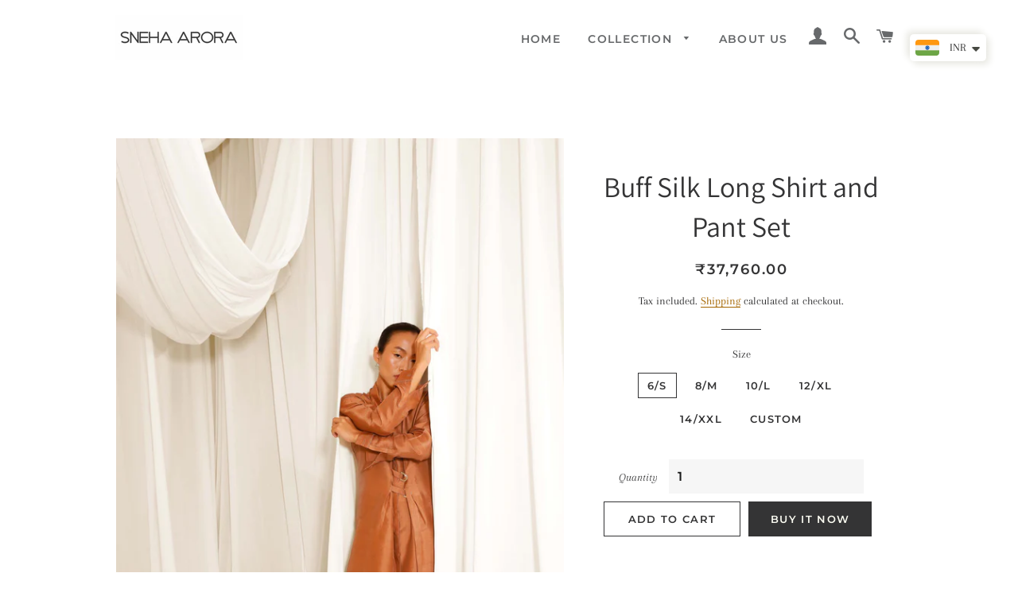

--- FILE ---
content_type: text/html; charset=utf-8
request_url: https://www.snehaarora.com/products/buff-silk-long-shirt-and-pant-set
body_size: 25049
content:
<!doctype html>
<html class="no-js" lang="en">
<head>
<meta name="facebook-domain-verification" content="jin15yhbnpqv6t5rx3sjh0o8g8p59l" />
<!-- Meta Pixel Code -->
<script>
fbq('track', 'Purchase', {currency: "USD", value: 30.00});
  !function(f,b,e,v,n,t,s)
  {if(f.fbq)return;n=f.fbq=function(){n.callMethod?
  n.callMethod.apply(n,arguments):n.queue.push(arguments)};
  if(!f._fbq)f._fbq=n;n.push=n;n.loaded=!0;n.version='2.0';
  n.queue=[];t=b.createElement(e);t.async=!0;
  t.src=v;s=b.getElementsByTagName(e)[0];
  s.parentNode.insertBefore(t,s)}(window, document,'script',
  'https://connect.facebook.net/en_US/fbevents.js');
  fbq('init', '551139813525683');
  fbq('track', 'PageView');
</script>
<noscript><img height="1" width="1" style="display:none"
  src="https://www.facebook.com/tr?id=551139813525683&ev=PageView&noscript=1"
/></noscript>
<!-- End Meta Pixel Code --><!--Content in content_for_header -->
<!--LayoutHub-Embed--><link rel="stylesheet" href="https://fonts.googleapis.com/css?family=Poppins:100,200,300,400,500,600,700,800,900" /><link rel="stylesheet" type="text/css" href="[data-uri]" media="all">
<!--LH--><!--/LayoutHub-Embed--><!-- Basic page needs ================================================== -->
  <meta charset="utf-8">
  <meta http-equiv="X-UA-Compatible" content="IE=edge,chrome=1">

  
    <link rel="shortcut icon" href="//www.snehaarora.com/cdn/shop/files/logo_Sneha_37be68d2-29e0-4745-829d-e862fd7299e9_32x32.png?v=1620048054" type="image/png" />
  

  <!-- Title and description ================================================== -->
  <title>
  Buff Silk Long Shirt and Pant Set &ndash; Snehaarora
  </title>

  
  <meta name="description" content="Size Guide Solid tan co-ordinated set with front buckle detail and contrast hand stitches with straight fit trouser. Fit: Relaxed Composition: 100% Silk Care: Dry Clean The model is 5&#39;6&quot; and is wearing a size Small (6) Size: If you are not a standard size in our charts, we are happy to custom make it to your size. Plea">
  

  <!-- Helpers ================================================== -->
  <!-- /snippets/social-meta-tags.liquid -->




<meta property="og:site_name" content="Snehaarora">
<meta property="og:url" content="https://www.snehaarora.com/products/buff-silk-long-shirt-and-pant-set">
<meta property="og:title" content="Buff Silk Long Shirt and Pant Set">
<meta property="og:type" content="product">
<meta property="og:description" content="Size Guide Solid tan co-ordinated set with front buckle detail and contrast hand stitches with straight fit trouser. Fit: Relaxed Composition: 100% Silk Care: Dry Clean The model is 5&#39;6&quot; and is wearing a size Small (6) Size: If you are not a standard size in our charts, we are happy to custom make it to your size. Plea">

  <meta property="og:price:amount" content="37,760.00">
  <meta property="og:price:currency" content="INR">

<meta property="og:image" content="http://www.snehaarora.com/cdn/shop/files/13_8d13a0b5-d3a8-4066-9101-fa182b4be643_1200x1200.jpg?v=1752813166"><meta property="og:image" content="http://www.snehaarora.com/cdn/shop/files/14_10160af3-b6e0-4e51-8219-909657e25fe2_1200x1200.jpg?v=1752813166"><meta property="og:image" content="http://www.snehaarora.com/cdn/shop/files/15_7977fe22-8fa3-4063-b609-70783c793309_1200x1200.jpg?v=1752813166">
<meta property="og:image:secure_url" content="https://www.snehaarora.com/cdn/shop/files/13_8d13a0b5-d3a8-4066-9101-fa182b4be643_1200x1200.jpg?v=1752813166"><meta property="og:image:secure_url" content="https://www.snehaarora.com/cdn/shop/files/14_10160af3-b6e0-4e51-8219-909657e25fe2_1200x1200.jpg?v=1752813166"><meta property="og:image:secure_url" content="https://www.snehaarora.com/cdn/shop/files/15_7977fe22-8fa3-4063-b609-70783c793309_1200x1200.jpg?v=1752813166">


<meta name="twitter:card" content="summary_large_image">
<meta name="twitter:title" content="Buff Silk Long Shirt and Pant Set">
<meta name="twitter:description" content="Size Guide Solid tan co-ordinated set with front buckle detail and contrast hand stitches with straight fit trouser. Fit: Relaxed Composition: 100% Silk Care: Dry Clean The model is 5&#39;6&quot; and is wearing a size Small (6) Size: If you are not a standard size in our charts, we are happy to custom make it to your size. Plea">

  <link rel="canonical" href="https://www.snehaarora.com/products/buff-silk-long-shirt-and-pant-set">
  <meta name="viewport" content="width=device-width,initial-scale=1,shrink-to-fit=no">
  <meta name="theme-color" content="#343435">

  <!-- CSS ================================================== -->
  <link href="//www.snehaarora.com/cdn/shop/t/4/assets/timber.scss.css?v=65968726940362662331765868660" rel="stylesheet" type="text/css" media="all" />
  <link href="//www.snehaarora.com/cdn/shop/t/4/assets/theme.scss.css?v=53763288110605949471765868660" rel="stylesheet" type="text/css" media="all" />

  <!-- Sections ================================================== -->
  <script>
    window.theme = window.theme || {};
    theme.strings = {
      zoomClose: "Close (Esc)",
      zoomPrev: "Previous (Left arrow key)",
      zoomNext: "Next (Right arrow key)",
      moneyFormat: "\u003cspan class='money'\u003e₹{{amount}}\u003c\/span\u003e",
      addressError: "Error looking up that address",
      addressNoResults: "No results for that address",
      addressQueryLimit: "You have exceeded the Google API usage limit. Consider upgrading to a \u003ca href=\"https:\/\/developers.google.com\/maps\/premium\/usage-limits\"\u003ePremium Plan\u003c\/a\u003e.",
      authError: "There was a problem authenticating your Google Maps account.",
      cartEmpty: "Your cart is currently empty.",
      cartCookie: "Enable cookies to use the shopping cart",
      cartSavings: "You're saving [savings]",
      productSlideLabel: "Slide [slide_number] of [slide_max]."
    };
    theme.settings = {
      cartType: "page",
      gridType: null
    };
  </script>

  <script src="//www.snehaarora.com/cdn/shop/t/4/assets/jquery-2.2.3.min.js?v=58211863146907186831619442405" type="text/javascript"></script>

  <script src="//www.snehaarora.com/cdn/shop/t/4/assets/lazysizes.min.js?v=155223123402716617051619442405" async="async"></script>

  <script src="//www.snehaarora.com/cdn/shop/t/4/assets/theme.js?v=165454062280830731491619442421" defer="defer"></script>

  <!-- Header hook for plugins ================================================== -->
  <script>window.performance && window.performance.mark && window.performance.mark('shopify.content_for_header.start');</script><meta id="shopify-digital-wallet" name="shopify-digital-wallet" content="/43053318310/digital_wallets/dialog">
<link rel="alternate" type="application/json+oembed" href="https://www.snehaarora.com/products/buff-silk-long-shirt-and-pant-set.oembed">
<script async="async" src="/checkouts/internal/preloads.js?locale=en-IN"></script>
<script id="shopify-features" type="application/json">{"accessToken":"6a484ce6fe77065994d9d1e0b6b18a18","betas":["rich-media-storefront-analytics"],"domain":"www.snehaarora.com","predictiveSearch":true,"shopId":43053318310,"locale":"en"}</script>
<script>var Shopify = Shopify || {};
Shopify.shop = "snehaarora.myshopify.com";
Shopify.locale = "en";
Shopify.currency = {"active":"INR","rate":"1.0"};
Shopify.country = "IN";
Shopify.theme = {"name":"Brooklyn","id":122306199718,"schema_name":"Brooklyn","schema_version":"17.4.1","theme_store_id":730,"role":"main"};
Shopify.theme.handle = "null";
Shopify.theme.style = {"id":null,"handle":null};
Shopify.cdnHost = "www.snehaarora.com/cdn";
Shopify.routes = Shopify.routes || {};
Shopify.routes.root = "/";</script>
<script type="module">!function(o){(o.Shopify=o.Shopify||{}).modules=!0}(window);</script>
<script>!function(o){function n(){var o=[];function n(){o.push(Array.prototype.slice.apply(arguments))}return n.q=o,n}var t=o.Shopify=o.Shopify||{};t.loadFeatures=n(),t.autoloadFeatures=n()}(window);</script>
<script id="shop-js-analytics" type="application/json">{"pageType":"product"}</script>
<script defer="defer" async type="module" src="//www.snehaarora.com/cdn/shopifycloud/shop-js/modules/v2/client.init-shop-cart-sync_BT-GjEfc.en.esm.js"></script>
<script defer="defer" async type="module" src="//www.snehaarora.com/cdn/shopifycloud/shop-js/modules/v2/chunk.common_D58fp_Oc.esm.js"></script>
<script defer="defer" async type="module" src="//www.snehaarora.com/cdn/shopifycloud/shop-js/modules/v2/chunk.modal_xMitdFEc.esm.js"></script>
<script type="module">
  await import("//www.snehaarora.com/cdn/shopifycloud/shop-js/modules/v2/client.init-shop-cart-sync_BT-GjEfc.en.esm.js");
await import("//www.snehaarora.com/cdn/shopifycloud/shop-js/modules/v2/chunk.common_D58fp_Oc.esm.js");
await import("//www.snehaarora.com/cdn/shopifycloud/shop-js/modules/v2/chunk.modal_xMitdFEc.esm.js");

  window.Shopify.SignInWithShop?.initShopCartSync?.({"fedCMEnabled":true,"windoidEnabled":true});

</script>
<script>(function() {
  var isLoaded = false;
  function asyncLoad() {
    if (isLoaded) return;
    isLoaded = true;
    var urls = ["https:\/\/static2.rapidsearch.dev\/resultpage.js?shop=snehaarora.myshopify.com"];
    for (var i = 0; i < urls.length; i++) {
      var s = document.createElement('script');
      s.type = 'text/javascript';
      s.async = true;
      s.src = urls[i];
      var x = document.getElementsByTagName('script')[0];
      x.parentNode.insertBefore(s, x);
    }
  };
  if(window.attachEvent) {
    window.attachEvent('onload', asyncLoad);
  } else {
    window.addEventListener('load', asyncLoad, false);
  }
})();</script>
<script id="__st">var __st={"a":43053318310,"offset":-18000,"reqid":"994f181a-4af7-49ef-930f-33551b51d9df-1769080232","pageurl":"www.snehaarora.com\/products\/buff-silk-long-shirt-and-pant-set","u":"7f3462536701","p":"product","rtyp":"product","rid":7860297040038};</script>
<script>window.ShopifyPaypalV4VisibilityTracking = true;</script>
<script id="captcha-bootstrap">!function(){'use strict';const t='contact',e='account',n='new_comment',o=[[t,t],['blogs',n],['comments',n],[t,'customer']],c=[[e,'customer_login'],[e,'guest_login'],[e,'recover_customer_password'],[e,'create_customer']],r=t=>t.map((([t,e])=>`form[action*='/${t}']:not([data-nocaptcha='true']) input[name='form_type'][value='${e}']`)).join(','),a=t=>()=>t?[...document.querySelectorAll(t)].map((t=>t.form)):[];function s(){const t=[...o],e=r(t);return a(e)}const i='password',u='form_key',d=['recaptcha-v3-token','g-recaptcha-response','h-captcha-response',i],f=()=>{try{return window.sessionStorage}catch{return}},m='__shopify_v',_=t=>t.elements[u];function p(t,e,n=!1){try{const o=window.sessionStorage,c=JSON.parse(o.getItem(e)),{data:r}=function(t){const{data:e,action:n}=t;return t[m]||n?{data:e,action:n}:{data:t,action:n}}(c);for(const[e,n]of Object.entries(r))t.elements[e]&&(t.elements[e].value=n);n&&o.removeItem(e)}catch(o){console.error('form repopulation failed',{error:o})}}const l='form_type',E='cptcha';function T(t){t.dataset[E]=!0}const w=window,h=w.document,L='Shopify',v='ce_forms',y='captcha';let A=!1;((t,e)=>{const n=(g='f06e6c50-85a8-45c8-87d0-21a2b65856fe',I='https://cdn.shopify.com/shopifycloud/storefront-forms-hcaptcha/ce_storefront_forms_captcha_hcaptcha.v1.5.2.iife.js',D={infoText:'Protected by hCaptcha',privacyText:'Privacy',termsText:'Terms'},(t,e,n)=>{const o=w[L][v],c=o.bindForm;if(c)return c(t,g,e,D).then(n);var r;o.q.push([[t,g,e,D],n]),r=I,A||(h.body.append(Object.assign(h.createElement('script'),{id:'captcha-provider',async:!0,src:r})),A=!0)});var g,I,D;w[L]=w[L]||{},w[L][v]=w[L][v]||{},w[L][v].q=[],w[L][y]=w[L][y]||{},w[L][y].protect=function(t,e){n(t,void 0,e),T(t)},Object.freeze(w[L][y]),function(t,e,n,w,h,L){const[v,y,A,g]=function(t,e,n){const i=e?o:[],u=t?c:[],d=[...i,...u],f=r(d),m=r(i),_=r(d.filter((([t,e])=>n.includes(e))));return[a(f),a(m),a(_),s()]}(w,h,L),I=t=>{const e=t.target;return e instanceof HTMLFormElement?e:e&&e.form},D=t=>v().includes(t);t.addEventListener('submit',(t=>{const e=I(t);if(!e)return;const n=D(e)&&!e.dataset.hcaptchaBound&&!e.dataset.recaptchaBound,o=_(e),c=g().includes(e)&&(!o||!o.value);(n||c)&&t.preventDefault(),c&&!n&&(function(t){try{if(!f())return;!function(t){const e=f();if(!e)return;const n=_(t);if(!n)return;const o=n.value;o&&e.removeItem(o)}(t);const e=Array.from(Array(32),(()=>Math.random().toString(36)[2])).join('');!function(t,e){_(t)||t.append(Object.assign(document.createElement('input'),{type:'hidden',name:u})),t.elements[u].value=e}(t,e),function(t,e){const n=f();if(!n)return;const o=[...t.querySelectorAll(`input[type='${i}']`)].map((({name:t})=>t)),c=[...d,...o],r={};for(const[a,s]of new FormData(t).entries())c.includes(a)||(r[a]=s);n.setItem(e,JSON.stringify({[m]:1,action:t.action,data:r}))}(t,e)}catch(e){console.error('failed to persist form',e)}}(e),e.submit())}));const S=(t,e)=>{t&&!t.dataset[E]&&(n(t,e.some((e=>e===t))),T(t))};for(const o of['focusin','change'])t.addEventListener(o,(t=>{const e=I(t);D(e)&&S(e,y())}));const B=e.get('form_key'),M=e.get(l),P=B&&M;t.addEventListener('DOMContentLoaded',(()=>{const t=y();if(P)for(const e of t)e.elements[l].value===M&&p(e,B);[...new Set([...A(),...v().filter((t=>'true'===t.dataset.shopifyCaptcha))])].forEach((e=>S(e,t)))}))}(h,new URLSearchParams(w.location.search),n,t,e,['guest_login'])})(!0,!0)}();</script>
<script integrity="sha256-4kQ18oKyAcykRKYeNunJcIwy7WH5gtpwJnB7kiuLZ1E=" data-source-attribution="shopify.loadfeatures" defer="defer" src="//www.snehaarora.com/cdn/shopifycloud/storefront/assets/storefront/load_feature-a0a9edcb.js" crossorigin="anonymous"></script>
<script data-source-attribution="shopify.dynamic_checkout.dynamic.init">var Shopify=Shopify||{};Shopify.PaymentButton=Shopify.PaymentButton||{isStorefrontPortableWallets:!0,init:function(){window.Shopify.PaymentButton.init=function(){};var t=document.createElement("script");t.src="https://www.snehaarora.com/cdn/shopifycloud/portable-wallets/latest/portable-wallets.en.js",t.type="module",document.head.appendChild(t)}};
</script>
<script data-source-attribution="shopify.dynamic_checkout.buyer_consent">
  function portableWalletsHideBuyerConsent(e){var t=document.getElementById("shopify-buyer-consent"),n=document.getElementById("shopify-subscription-policy-button");t&&n&&(t.classList.add("hidden"),t.setAttribute("aria-hidden","true"),n.removeEventListener("click",e))}function portableWalletsShowBuyerConsent(e){var t=document.getElementById("shopify-buyer-consent"),n=document.getElementById("shopify-subscription-policy-button");t&&n&&(t.classList.remove("hidden"),t.removeAttribute("aria-hidden"),n.addEventListener("click",e))}window.Shopify?.PaymentButton&&(window.Shopify.PaymentButton.hideBuyerConsent=portableWalletsHideBuyerConsent,window.Shopify.PaymentButton.showBuyerConsent=portableWalletsShowBuyerConsent);
</script>
<script>
  function portableWalletsCleanup(e){e&&e.src&&console.error("Failed to load portable wallets script "+e.src);var t=document.querySelectorAll("shopify-accelerated-checkout .shopify-payment-button__skeleton, shopify-accelerated-checkout-cart .wallet-cart-button__skeleton"),e=document.getElementById("shopify-buyer-consent");for(let e=0;e<t.length;e++)t[e].remove();e&&e.remove()}function portableWalletsNotLoadedAsModule(e){e instanceof ErrorEvent&&"string"==typeof e.message&&e.message.includes("import.meta")&&"string"==typeof e.filename&&e.filename.includes("portable-wallets")&&(window.removeEventListener("error",portableWalletsNotLoadedAsModule),window.Shopify.PaymentButton.failedToLoad=e,"loading"===document.readyState?document.addEventListener("DOMContentLoaded",window.Shopify.PaymentButton.init):window.Shopify.PaymentButton.init())}window.addEventListener("error",portableWalletsNotLoadedAsModule);
</script>

<script type="module" src="https://www.snehaarora.com/cdn/shopifycloud/portable-wallets/latest/portable-wallets.en.js" onError="portableWalletsCleanup(this)" crossorigin="anonymous"></script>
<script nomodule>
  document.addEventListener("DOMContentLoaded", portableWalletsCleanup);
</script>

<link id="shopify-accelerated-checkout-styles" rel="stylesheet" media="screen" href="https://www.snehaarora.com/cdn/shopifycloud/portable-wallets/latest/accelerated-checkout-backwards-compat.css" crossorigin="anonymous">
<style id="shopify-accelerated-checkout-cart">
        #shopify-buyer-consent {
  margin-top: 1em;
  display: inline-block;
  width: 100%;
}

#shopify-buyer-consent.hidden {
  display: none;
}

#shopify-subscription-policy-button {
  background: none;
  border: none;
  padding: 0;
  text-decoration: underline;
  font-size: inherit;
  cursor: pointer;
}

#shopify-subscription-policy-button::before {
  box-shadow: none;
}

      </style>

<script>window.performance && window.performance.mark && window.performance.mark('shopify.content_for_header.end');</script>

  <script src="//www.snehaarora.com/cdn/shop/t/4/assets/modernizr.min.js?v=21391054748206432451619442406" type="text/javascript"></script>

  
  

 
<!-- "snippets/pagefly-header.liquid" was not rendered, the associated app was uninstalled -->
 <script id='fm-source-script'>let FreshMarketerSourceMap={}; // This wil be single source of truth for all the operations from MAS TO SHOPIFY 
      
// For Loading the customer information     


// For Loading the Current Product  information          

let FMproduct = {"id":7860297040038,"title":"Buff Silk Long Shirt and Pant Set","handle":"buff-silk-long-shirt-and-pant-set","description":"\u003cp\u003e\u003ca href=\"https:\/\/www.snehaarora.com\/pages\/size-guide\"\u003eSize Guide\u003c\/a\u003e\u003c\/p\u003e\n\u003cp\u003eSolid tan co-ordinated set with front buckle detail and contrast hand stitches with straight fit trouser.\u003c\/p\u003e\n\u003cul\u003e\n\u003cli\u003e\n\u003cstrong\u003eFit:\u003c\/strong\u003e\u003cspan\u003e Relaxed\u003c\/span\u003e\n\u003c\/li\u003e\n\u003cli\u003e\n\u003cstrong\u003eComposition:\u003c\/strong\u003e\u003cspan\u003e 100% Silk\u003c\/span\u003e\n\u003c\/li\u003e\n\u003cli\u003e\n\u003cstrong\u003eCare:\u003c\/strong\u003e Dry Clean\u003c\/li\u003e\n\u003cli\u003eThe model is 5'6\" and is wearing a size Small (6)\u003c\/li\u003e\n\u003c\/ul\u003e\n\u003cp\u003e\u003cstrong\u003eSize:\u003c\/strong\u003e If you are not a standard size in our charts, we are happy to custom make it to your size. Please choose the custom option in the sizes and mail us your size details.\u003c\/p\u003e\n\u003cp\u003e\u003cstrong\u003eDisclaimer:\u003c\/strong\u003e\u003c\/p\u003e\n\u003cp\u003ePlease note that the actual product color may differ slightly from what is shown due to lighting and screen resolution.\u003c\/p\u003e\n\u003cp data-start=\"270\" data-end=\"412\"\u003eAs each piece is made-to-order, minor variations in dye, print, or embroidery are to be expected and are a part of the garment’s uniqueness.\u003c\/p\u003e\n\u003cp data-start=\"270\" data-end=\"412\"\u003eFor custom sizing or any queries, contact us at +91-9830372634 or email \u003ca rel=\"noopener\" class=\"decorated-link cursor-pointer\" data-end=\"511\" data-start=\"492\"\u003einfo@snehaarora.com\u003c\/a\u003e\u003c\/p\u003e\n\u003cp data-start=\"270\" data-end=\"412\"\u003e\u003cstrong\u003eShipping: \u003c\/strong\u003eThis product is Made to Order and will be shipped to you after 25-30 days from the date of order placed. \u003c\/p\u003e\n\u003cp\u003e \u003c\/p\u003e\n\u003cp data-end=\"126\" data-start=\"98\"\u003e\u003cstrong data-end=\"124\" data-start=\"98\"\u003eManufacturing Address:\u003c\/strong\u003e\u003c\/p\u003e\n\u003cp data-end=\"126\" data-start=\"98\"\u003eDesigned, Manufactured and Packed by:\u003cbr data-end=\"168\" data-start=\"165\"\u003eSneha Arora Label\u003cbr data-end=\"192\" data-start=\"189\"\u003e835, Block P, New Alipore\u003cbr data-end=\"220\" data-start=\"217\"\u003eKolkata, West Bengal 700053, India\u003c\/p\u003e\n\u003cp\u003e \u003c\/p\u003e","published_at":"2025-04-22T05:22:12-04:00","created_at":"2023-11-24T03:46:00-05:00","vendor":"Sneha Arora","type":"Sets","tags":["Sets"],"price":3776000,"price_min":3776000,"price_max":3776000,"available":true,"price_varies":false,"compare_at_price":null,"compare_at_price_min":0,"compare_at_price_max":0,"compare_at_price_varies":false,"variants":[{"id":44587389681830,"title":"6\/S","option1":"6\/S","option2":null,"option3":null,"sku":null,"requires_shipping":true,"taxable":true,"featured_image":null,"available":true,"name":"Buff Silk Long Shirt and Pant Set - 6\/S","public_title":"6\/S","options":["6\/S"],"price":3776000,"weight":750,"compare_at_price":null,"inventory_management":"shopify","barcode":null,"requires_selling_plan":false,"selling_plan_allocations":[]},{"id":44587389714598,"title":"8\/M","option1":"8\/M","option2":null,"option3":null,"sku":null,"requires_shipping":true,"taxable":true,"featured_image":null,"available":true,"name":"Buff Silk Long Shirt and Pant Set - 8\/M","public_title":"8\/M","options":["8\/M"],"price":3776000,"weight":750,"compare_at_price":null,"inventory_management":"shopify","barcode":null,"requires_selling_plan":false,"selling_plan_allocations":[]},{"id":44587389747366,"title":"10\/L","option1":"10\/L","option2":null,"option3":null,"sku":null,"requires_shipping":true,"taxable":true,"featured_image":null,"available":true,"name":"Buff Silk Long Shirt and Pant Set - 10\/L","public_title":"10\/L","options":["10\/L"],"price":3776000,"weight":750,"compare_at_price":null,"inventory_management":"shopify","barcode":null,"requires_selling_plan":false,"selling_plan_allocations":[]},{"id":44587389780134,"title":"12\/XL","option1":"12\/XL","option2":null,"option3":null,"sku":null,"requires_shipping":true,"taxable":true,"featured_image":null,"available":true,"name":"Buff Silk Long Shirt and Pant Set - 12\/XL","public_title":"12\/XL","options":["12\/XL"],"price":3776000,"weight":750,"compare_at_price":null,"inventory_management":"shopify","barcode":null,"requires_selling_plan":false,"selling_plan_allocations":[]},{"id":44587389812902,"title":"14\/XXL","option1":"14\/XXL","option2":null,"option3":null,"sku":null,"requires_shipping":true,"taxable":true,"featured_image":null,"available":true,"name":"Buff Silk Long Shirt and Pant Set - 14\/XXL","public_title":"14\/XXL","options":["14\/XXL"],"price":3776000,"weight":750,"compare_at_price":null,"inventory_management":"shopify","barcode":null,"requires_selling_plan":false,"selling_plan_allocations":[]},{"id":44587389845670,"title":"Custom","option1":"Custom","option2":null,"option3":null,"sku":null,"requires_shipping":true,"taxable":true,"featured_image":null,"available":true,"name":"Buff Silk Long Shirt and Pant Set - Custom","public_title":"Custom","options":["Custom"],"price":3776000,"weight":750,"compare_at_price":null,"inventory_management":"shopify","barcode":null,"requires_selling_plan":false,"selling_plan_allocations":[]}],"images":["\/\/www.snehaarora.com\/cdn\/shop\/files\/13_8d13a0b5-d3a8-4066-9101-fa182b4be643.jpg?v=1752813166","\/\/www.snehaarora.com\/cdn\/shop\/files\/14_10160af3-b6e0-4e51-8219-909657e25fe2.jpg?v=1752813166","\/\/www.snehaarora.com\/cdn\/shop\/files\/15_7977fe22-8fa3-4063-b609-70783c793309.jpg?v=1752813166"],"featured_image":"\/\/www.snehaarora.com\/cdn\/shop\/files\/13_8d13a0b5-d3a8-4066-9101-fa182b4be643.jpg?v=1752813166","options":["Size"],"media":[{"alt":null,"id":29531436122278,"position":1,"preview_image":{"aspect_ratio":0.662,"height":4928,"width":3264,"src":"\/\/www.snehaarora.com\/cdn\/shop\/files\/13_8d13a0b5-d3a8-4066-9101-fa182b4be643.jpg?v=1752813166"},"aspect_ratio":0.662,"height":4928,"media_type":"image","src":"\/\/www.snehaarora.com\/cdn\/shop\/files\/13_8d13a0b5-d3a8-4066-9101-fa182b4be643.jpg?v=1752813166","width":3264},{"alt":null,"id":29531436155046,"position":2,"preview_image":{"aspect_ratio":0.662,"height":4928,"width":3264,"src":"\/\/www.snehaarora.com\/cdn\/shop\/files\/14_10160af3-b6e0-4e51-8219-909657e25fe2.jpg?v=1752813166"},"aspect_ratio":0.662,"height":4928,"media_type":"image","src":"\/\/www.snehaarora.com\/cdn\/shop\/files\/14_10160af3-b6e0-4e51-8219-909657e25fe2.jpg?v=1752813166","width":3264},{"alt":null,"id":29531436187814,"position":3,"preview_image":{"aspect_ratio":0.662,"height":4928,"width":3264,"src":"\/\/www.snehaarora.com\/cdn\/shop\/files\/15_7977fe22-8fa3-4063-b609-70783c793309.jpg?v=1752813166"},"aspect_ratio":0.662,"height":4928,"media_type":"image","src":"\/\/www.snehaarora.com\/cdn\/shop\/files\/15_7977fe22-8fa3-4063-b609-70783c793309.jpg?v=1752813166","width":3264}],"requires_selling_plan":false,"selling_plan_groups":[],"content":"\u003cp\u003e\u003ca href=\"https:\/\/www.snehaarora.com\/pages\/size-guide\"\u003eSize Guide\u003c\/a\u003e\u003c\/p\u003e\n\u003cp\u003eSolid tan co-ordinated set with front buckle detail and contrast hand stitches with straight fit trouser.\u003c\/p\u003e\n\u003cul\u003e\n\u003cli\u003e\n\u003cstrong\u003eFit:\u003c\/strong\u003e\u003cspan\u003e Relaxed\u003c\/span\u003e\n\u003c\/li\u003e\n\u003cli\u003e\n\u003cstrong\u003eComposition:\u003c\/strong\u003e\u003cspan\u003e 100% Silk\u003c\/span\u003e\n\u003c\/li\u003e\n\u003cli\u003e\n\u003cstrong\u003eCare:\u003c\/strong\u003e Dry Clean\u003c\/li\u003e\n\u003cli\u003eThe model is 5'6\" and is wearing a size Small (6)\u003c\/li\u003e\n\u003c\/ul\u003e\n\u003cp\u003e\u003cstrong\u003eSize:\u003c\/strong\u003e If you are not a standard size in our charts, we are happy to custom make it to your size. Please choose the custom option in the sizes and mail us your size details.\u003c\/p\u003e\n\u003cp\u003e\u003cstrong\u003eDisclaimer:\u003c\/strong\u003e\u003c\/p\u003e\n\u003cp\u003ePlease note that the actual product color may differ slightly from what is shown due to lighting and screen resolution.\u003c\/p\u003e\n\u003cp data-start=\"270\" data-end=\"412\"\u003eAs each piece is made-to-order, minor variations in dye, print, or embroidery are to be expected and are a part of the garment’s uniqueness.\u003c\/p\u003e\n\u003cp data-start=\"270\" data-end=\"412\"\u003eFor custom sizing or any queries, contact us at +91-9830372634 or email \u003ca rel=\"noopener\" class=\"decorated-link cursor-pointer\" data-end=\"511\" data-start=\"492\"\u003einfo@snehaarora.com\u003c\/a\u003e\u003c\/p\u003e\n\u003cp data-start=\"270\" data-end=\"412\"\u003e\u003cstrong\u003eShipping: \u003c\/strong\u003eThis product is Made to Order and will be shipped to you after 25-30 days from the date of order placed. \u003c\/p\u003e\n\u003cp\u003e \u003c\/p\u003e\n\u003cp data-end=\"126\" data-start=\"98\"\u003e\u003cstrong data-end=\"124\" data-start=\"98\"\u003eManufacturing Address:\u003c\/strong\u003e\u003c\/p\u003e\n\u003cp data-end=\"126\" data-start=\"98\"\u003eDesigned, Manufactured and Packed by:\u003cbr data-end=\"168\" data-start=\"165\"\u003eSneha Arora Label\u003cbr data-end=\"192\" data-start=\"189\"\u003e835, Block P, New Alipore\u003cbr data-end=\"220\" data-start=\"217\"\u003eKolkata, West Bengal 700053, India\u003c\/p\u003e\n\u003cp\u003e \u003c\/p\u003e"};
FMproduct.url = "https://www.snehaarora.com/products/buff-silk-long-shirt-and-pant-set";
FMproduct.price = 3776000/100;
FreshMarketerSourceMap.currentProduct=FMproduct
    

// For Loading the Shopify CART Product  information          
let shopifyCartEventData = {"note":null,"attributes":{},"original_total_price":0,"total_price":0,"total_discount":0,"total_weight":0.0,"item_count":0,"items":[],"requires_shipping":false,"currency":"INR","items_subtotal_price":0,"cart_level_discount_applications":[],"checkout_charge_amount":0};

//For Getting Collection associated with Product


FreshMarketerSourceMap.shopifyCartEventData=shopifyCartEventData; 
FreshMarketerSourceMap.shopName = "Snehaarora"</script>
  


  <script type="text/javascript">
    window.RapidSearchAdmin = false;
  </script>


<!-- BEGIN app block: shopify://apps/discount-pop-up-mits/blocks/advanced/4af6c0ec-92b5-4580-853d-dc1dc12b9128 -->
<script>
    (function() {
        function addDataToVarMits(newData) {
          if (typeof window?.PopupReactMitsConfig !== 'undefined') {
            Object.assign(window.PopupReactMitsConfig, newData);
          } else {
            window.PopupReactMitsConfig = newData;
          }
        }

        addDataToVarMits(
            {
                advancedFeatures: {
                    apiFeedback: "https://popup.maxitsolutions.tech/api/v1/shop/feedback",
                    design: {
                        roundForm: 4,
                        fontSame: true,
                        backdropOpacity: 0.5,
                        transition: "fade",
                        transitionTimeout: 225
                    },
                    content: {
                        textAlign: "left",
                        titleAlign: "center",
                        form: {
                            nameReq: false,
                            emailReq: true,
                            phoneReq: false,
                            reqFieldName: "This field is required",
                            reqFieldEmail: "This field is required",
                            emailValidText: "Please enter a valid email address",
                            emailExistsText: "Email has already been taken",
                            reqFieldPhone: "This field is required",
                            phoneValidText: "Please enter a valid phone number in international format (starting with +)",
                            phoneExistsText: "Phone has already been taken",
                            nameTooLongText: "Name is too long (maximum is 255 characters)",
                            reqCheckboxPrivacy: "This field is required",
                            prefixName: "none",
                            prefixEmail: "none",
                            prefixPhone: "",
                            inputVariant: "outlined"
                        }
                    },
                    settings: {
                        afterSubscribing: "disable",
                        displayOn: "all",
                        dontDisplayByPaths: ""
                    }
                }
            }
        );
    })();
</script>


<!-- END app block --><script src="https://cdn.shopify.com/extensions/19689677-6488-4a31-adf3-fcf4359c5fd9/forms-2295/assets/shopify-forms-loader.js" type="text/javascript" defer="defer"></script>
<script src="https://cdn.shopify.com/extensions/a9a32278-85fd-435d-a2e4-15afbc801656/nova-multi-currency-converter-1/assets/nova-cur-app-embed.js" type="text/javascript" defer="defer"></script>
<link href="https://cdn.shopify.com/extensions/a9a32278-85fd-435d-a2e4-15afbc801656/nova-multi-currency-converter-1/assets/nova-cur.css" rel="stylesheet" type="text/css" media="all">
<link href="https://monorail-edge.shopifysvc.com" rel="dns-prefetch">
<script>(function(){if ("sendBeacon" in navigator && "performance" in window) {try {var session_token_from_headers = performance.getEntriesByType('navigation')[0].serverTiming.find(x => x.name == '_s').description;} catch {var session_token_from_headers = undefined;}var session_cookie_matches = document.cookie.match(/_shopify_s=([^;]*)/);var session_token_from_cookie = session_cookie_matches && session_cookie_matches.length === 2 ? session_cookie_matches[1] : "";var session_token = session_token_from_headers || session_token_from_cookie || "";function handle_abandonment_event(e) {var entries = performance.getEntries().filter(function(entry) {return /monorail-edge.shopifysvc.com/.test(entry.name);});if (!window.abandonment_tracked && entries.length === 0) {window.abandonment_tracked = true;var currentMs = Date.now();var navigation_start = performance.timing.navigationStart;var payload = {shop_id: 43053318310,url: window.location.href,navigation_start,duration: currentMs - navigation_start,session_token,page_type: "product"};window.navigator.sendBeacon("https://monorail-edge.shopifysvc.com/v1/produce", JSON.stringify({schema_id: "online_store_buyer_site_abandonment/1.1",payload: payload,metadata: {event_created_at_ms: currentMs,event_sent_at_ms: currentMs}}));}}window.addEventListener('pagehide', handle_abandonment_event);}}());</script>
<script id="web-pixels-manager-setup">(function e(e,d,r,n,o){if(void 0===o&&(o={}),!Boolean(null===(a=null===(i=window.Shopify)||void 0===i?void 0:i.analytics)||void 0===a?void 0:a.replayQueue)){var i,a;window.Shopify=window.Shopify||{};var t=window.Shopify;t.analytics=t.analytics||{};var s=t.analytics;s.replayQueue=[],s.publish=function(e,d,r){return s.replayQueue.push([e,d,r]),!0};try{self.performance.mark("wpm:start")}catch(e){}var l=function(){var e={modern:/Edge?\/(1{2}[4-9]|1[2-9]\d|[2-9]\d{2}|\d{4,})\.\d+(\.\d+|)|Firefox\/(1{2}[4-9]|1[2-9]\d|[2-9]\d{2}|\d{4,})\.\d+(\.\d+|)|Chrom(ium|e)\/(9{2}|\d{3,})\.\d+(\.\d+|)|(Maci|X1{2}).+ Version\/(15\.\d+|(1[6-9]|[2-9]\d|\d{3,})\.\d+)([,.]\d+|)( \(\w+\)|)( Mobile\/\w+|) Safari\/|Chrome.+OPR\/(9{2}|\d{3,})\.\d+\.\d+|(CPU[ +]OS|iPhone[ +]OS|CPU[ +]iPhone|CPU IPhone OS|CPU iPad OS)[ +]+(15[._]\d+|(1[6-9]|[2-9]\d|\d{3,})[._]\d+)([._]\d+|)|Android:?[ /-](13[3-9]|1[4-9]\d|[2-9]\d{2}|\d{4,})(\.\d+|)(\.\d+|)|Android.+Firefox\/(13[5-9]|1[4-9]\d|[2-9]\d{2}|\d{4,})\.\d+(\.\d+|)|Android.+Chrom(ium|e)\/(13[3-9]|1[4-9]\d|[2-9]\d{2}|\d{4,})\.\d+(\.\d+|)|SamsungBrowser\/([2-9]\d|\d{3,})\.\d+/,legacy:/Edge?\/(1[6-9]|[2-9]\d|\d{3,})\.\d+(\.\d+|)|Firefox\/(5[4-9]|[6-9]\d|\d{3,})\.\d+(\.\d+|)|Chrom(ium|e)\/(5[1-9]|[6-9]\d|\d{3,})\.\d+(\.\d+|)([\d.]+$|.*Safari\/(?![\d.]+ Edge\/[\d.]+$))|(Maci|X1{2}).+ Version\/(10\.\d+|(1[1-9]|[2-9]\d|\d{3,})\.\d+)([,.]\d+|)( \(\w+\)|)( Mobile\/\w+|) Safari\/|Chrome.+OPR\/(3[89]|[4-9]\d|\d{3,})\.\d+\.\d+|(CPU[ +]OS|iPhone[ +]OS|CPU[ +]iPhone|CPU IPhone OS|CPU iPad OS)[ +]+(10[._]\d+|(1[1-9]|[2-9]\d|\d{3,})[._]\d+)([._]\d+|)|Android:?[ /-](13[3-9]|1[4-9]\d|[2-9]\d{2}|\d{4,})(\.\d+|)(\.\d+|)|Mobile Safari.+OPR\/([89]\d|\d{3,})\.\d+\.\d+|Android.+Firefox\/(13[5-9]|1[4-9]\d|[2-9]\d{2}|\d{4,})\.\d+(\.\d+|)|Android.+Chrom(ium|e)\/(13[3-9]|1[4-9]\d|[2-9]\d{2}|\d{4,})\.\d+(\.\d+|)|Android.+(UC? ?Browser|UCWEB|U3)[ /]?(15\.([5-9]|\d{2,})|(1[6-9]|[2-9]\d|\d{3,})\.\d+)\.\d+|SamsungBrowser\/(5\.\d+|([6-9]|\d{2,})\.\d+)|Android.+MQ{2}Browser\/(14(\.(9|\d{2,})|)|(1[5-9]|[2-9]\d|\d{3,})(\.\d+|))(\.\d+|)|K[Aa][Ii]OS\/(3\.\d+|([4-9]|\d{2,})\.\d+)(\.\d+|)/},d=e.modern,r=e.legacy,n=navigator.userAgent;return n.match(d)?"modern":n.match(r)?"legacy":"unknown"}(),u="modern"===l?"modern":"legacy",c=(null!=n?n:{modern:"",legacy:""})[u],f=function(e){return[e.baseUrl,"/wpm","/b",e.hashVersion,"modern"===e.buildTarget?"m":"l",".js"].join("")}({baseUrl:d,hashVersion:r,buildTarget:u}),m=function(e){var d=e.version,r=e.bundleTarget,n=e.surface,o=e.pageUrl,i=e.monorailEndpoint;return{emit:function(e){var a=e.status,t=e.errorMsg,s=(new Date).getTime(),l=JSON.stringify({metadata:{event_sent_at_ms:s},events:[{schema_id:"web_pixels_manager_load/3.1",payload:{version:d,bundle_target:r,page_url:o,status:a,surface:n,error_msg:t},metadata:{event_created_at_ms:s}}]});if(!i)return console&&console.warn&&console.warn("[Web Pixels Manager] No Monorail endpoint provided, skipping logging."),!1;try{return self.navigator.sendBeacon.bind(self.navigator)(i,l)}catch(e){}var u=new XMLHttpRequest;try{return u.open("POST",i,!0),u.setRequestHeader("Content-Type","text/plain"),u.send(l),!0}catch(e){return console&&console.warn&&console.warn("[Web Pixels Manager] Got an unhandled error while logging to Monorail."),!1}}}}({version:r,bundleTarget:l,surface:e.surface,pageUrl:self.location.href,monorailEndpoint:e.monorailEndpoint});try{o.browserTarget=l,function(e){var d=e.src,r=e.async,n=void 0===r||r,o=e.onload,i=e.onerror,a=e.sri,t=e.scriptDataAttributes,s=void 0===t?{}:t,l=document.createElement("script"),u=document.querySelector("head"),c=document.querySelector("body");if(l.async=n,l.src=d,a&&(l.integrity=a,l.crossOrigin="anonymous"),s)for(var f in s)if(Object.prototype.hasOwnProperty.call(s,f))try{l.dataset[f]=s[f]}catch(e){}if(o&&l.addEventListener("load",o),i&&l.addEventListener("error",i),u)u.appendChild(l);else{if(!c)throw new Error("Did not find a head or body element to append the script");c.appendChild(l)}}({src:f,async:!0,onload:function(){if(!function(){var e,d;return Boolean(null===(d=null===(e=window.Shopify)||void 0===e?void 0:e.analytics)||void 0===d?void 0:d.initialized)}()){var d=window.webPixelsManager.init(e)||void 0;if(d){var r=window.Shopify.analytics;r.replayQueue.forEach((function(e){var r=e[0],n=e[1],o=e[2];d.publishCustomEvent(r,n,o)})),r.replayQueue=[],r.publish=d.publishCustomEvent,r.visitor=d.visitor,r.initialized=!0}}},onerror:function(){return m.emit({status:"failed",errorMsg:"".concat(f," has failed to load")})},sri:function(e){var d=/^sha384-[A-Za-z0-9+/=]+$/;return"string"==typeof e&&d.test(e)}(c)?c:"",scriptDataAttributes:o}),m.emit({status:"loading"})}catch(e){m.emit({status:"failed",errorMsg:(null==e?void 0:e.message)||"Unknown error"})}}})({shopId: 43053318310,storefrontBaseUrl: "https://www.snehaarora.com",extensionsBaseUrl: "https://extensions.shopifycdn.com/cdn/shopifycloud/web-pixels-manager",monorailEndpoint: "https://monorail-edge.shopifysvc.com/unstable/produce_batch",surface: "storefront-renderer",enabledBetaFlags: ["2dca8a86"],webPixelsConfigList: [{"id":"1354301606","configuration":"{\"subdomain\": \"snehaarora\"}","eventPayloadVersion":"v1","runtimeContext":"STRICT","scriptVersion":"69e1bed23f1568abe06fb9d113379033","type":"APP","apiClientId":1615517,"privacyPurposes":["ANALYTICS","MARKETING","SALE_OF_DATA"],"dataSharingAdjustments":{"protectedCustomerApprovalScopes":["read_customer_address","read_customer_email","read_customer_name","read_customer_personal_data","read_customer_phone"]}},{"id":"1188855974","configuration":"{\"storeId\":\"snehaarora.myshopify.com\"}","eventPayloadVersion":"v1","runtimeContext":"STRICT","scriptVersion":"e7ff4835c2df0be089f361b898b8b040","type":"APP","apiClientId":3440817,"privacyPurposes":["ANALYTICS"],"dataSharingAdjustments":{"protectedCustomerApprovalScopes":["read_customer_personal_data"]}},{"id":"669778086","configuration":"{\"config\":\"{\\\"pixel_id\\\":\\\"G-WZ4KLW6RYV\\\",\\\"gtag_events\\\":[{\\\"type\\\":\\\"purchase\\\",\\\"action_label\\\":\\\"G-WZ4KLW6RYV\\\"},{\\\"type\\\":\\\"page_view\\\",\\\"action_label\\\":\\\"G-WZ4KLW6RYV\\\"},{\\\"type\\\":\\\"view_item\\\",\\\"action_label\\\":\\\"G-WZ4KLW6RYV\\\"},{\\\"type\\\":\\\"search\\\",\\\"action_label\\\":\\\"G-WZ4KLW6RYV\\\"},{\\\"type\\\":\\\"add_to_cart\\\",\\\"action_label\\\":\\\"G-WZ4KLW6RYV\\\"},{\\\"type\\\":\\\"begin_checkout\\\",\\\"action_label\\\":\\\"G-WZ4KLW6RYV\\\"},{\\\"type\\\":\\\"add_payment_info\\\",\\\"action_label\\\":\\\"G-WZ4KLW6RYV\\\"}],\\\"enable_monitoring_mode\\\":false}\"}","eventPayloadVersion":"v1","runtimeContext":"OPEN","scriptVersion":"b2a88bafab3e21179ed38636efcd8a93","type":"APP","apiClientId":1780363,"privacyPurposes":[],"dataSharingAdjustments":{"protectedCustomerApprovalScopes":["read_customer_address","read_customer_email","read_customer_name","read_customer_personal_data","read_customer_phone"]}},{"id":"238354598","configuration":"{\"pixel_id\":\"783135379260257\",\"pixel_type\":\"facebook_pixel\",\"metaapp_system_user_token\":\"-\"}","eventPayloadVersion":"v1","runtimeContext":"OPEN","scriptVersion":"ca16bc87fe92b6042fbaa3acc2fbdaa6","type":"APP","apiClientId":2329312,"privacyPurposes":["ANALYTICS","MARKETING","SALE_OF_DATA"],"dataSharingAdjustments":{"protectedCustomerApprovalScopes":["read_customer_address","read_customer_email","read_customer_name","read_customer_personal_data","read_customer_phone"]}},{"id":"shopify-app-pixel","configuration":"{}","eventPayloadVersion":"v1","runtimeContext":"STRICT","scriptVersion":"0450","apiClientId":"shopify-pixel","type":"APP","privacyPurposes":["ANALYTICS","MARKETING"]},{"id":"shopify-custom-pixel","eventPayloadVersion":"v1","runtimeContext":"LAX","scriptVersion":"0450","apiClientId":"shopify-pixel","type":"CUSTOM","privacyPurposes":["ANALYTICS","MARKETING"]}],isMerchantRequest: false,initData: {"shop":{"name":"Snehaarora","paymentSettings":{"currencyCode":"INR"},"myshopifyDomain":"snehaarora.myshopify.com","countryCode":"IN","storefrontUrl":"https:\/\/www.snehaarora.com"},"customer":null,"cart":null,"checkout":null,"productVariants":[{"price":{"amount":37760.0,"currencyCode":"INR"},"product":{"title":"Buff Silk Long Shirt and Pant Set","vendor":"Sneha Arora","id":"7860297040038","untranslatedTitle":"Buff Silk Long Shirt and Pant Set","url":"\/products\/buff-silk-long-shirt-and-pant-set","type":"Sets"},"id":"44587389681830","image":{"src":"\/\/www.snehaarora.com\/cdn\/shop\/files\/13_8d13a0b5-d3a8-4066-9101-fa182b4be643.jpg?v=1752813166"},"sku":null,"title":"6\/S","untranslatedTitle":"6\/S"},{"price":{"amount":37760.0,"currencyCode":"INR"},"product":{"title":"Buff Silk Long Shirt and Pant Set","vendor":"Sneha Arora","id":"7860297040038","untranslatedTitle":"Buff Silk Long Shirt and Pant Set","url":"\/products\/buff-silk-long-shirt-and-pant-set","type":"Sets"},"id":"44587389714598","image":{"src":"\/\/www.snehaarora.com\/cdn\/shop\/files\/13_8d13a0b5-d3a8-4066-9101-fa182b4be643.jpg?v=1752813166"},"sku":null,"title":"8\/M","untranslatedTitle":"8\/M"},{"price":{"amount":37760.0,"currencyCode":"INR"},"product":{"title":"Buff Silk Long Shirt and Pant Set","vendor":"Sneha Arora","id":"7860297040038","untranslatedTitle":"Buff Silk Long Shirt and Pant Set","url":"\/products\/buff-silk-long-shirt-and-pant-set","type":"Sets"},"id":"44587389747366","image":{"src":"\/\/www.snehaarora.com\/cdn\/shop\/files\/13_8d13a0b5-d3a8-4066-9101-fa182b4be643.jpg?v=1752813166"},"sku":null,"title":"10\/L","untranslatedTitle":"10\/L"},{"price":{"amount":37760.0,"currencyCode":"INR"},"product":{"title":"Buff Silk Long Shirt and Pant Set","vendor":"Sneha Arora","id":"7860297040038","untranslatedTitle":"Buff Silk Long Shirt and Pant Set","url":"\/products\/buff-silk-long-shirt-and-pant-set","type":"Sets"},"id":"44587389780134","image":{"src":"\/\/www.snehaarora.com\/cdn\/shop\/files\/13_8d13a0b5-d3a8-4066-9101-fa182b4be643.jpg?v=1752813166"},"sku":null,"title":"12\/XL","untranslatedTitle":"12\/XL"},{"price":{"amount":37760.0,"currencyCode":"INR"},"product":{"title":"Buff Silk Long Shirt and Pant Set","vendor":"Sneha Arora","id":"7860297040038","untranslatedTitle":"Buff Silk Long Shirt and Pant Set","url":"\/products\/buff-silk-long-shirt-and-pant-set","type":"Sets"},"id":"44587389812902","image":{"src":"\/\/www.snehaarora.com\/cdn\/shop\/files\/13_8d13a0b5-d3a8-4066-9101-fa182b4be643.jpg?v=1752813166"},"sku":null,"title":"14\/XXL","untranslatedTitle":"14\/XXL"},{"price":{"amount":37760.0,"currencyCode":"INR"},"product":{"title":"Buff Silk Long Shirt and Pant Set","vendor":"Sneha Arora","id":"7860297040038","untranslatedTitle":"Buff Silk Long Shirt and Pant Set","url":"\/products\/buff-silk-long-shirt-and-pant-set","type":"Sets"},"id":"44587389845670","image":{"src":"\/\/www.snehaarora.com\/cdn\/shop\/files\/13_8d13a0b5-d3a8-4066-9101-fa182b4be643.jpg?v=1752813166"},"sku":null,"title":"Custom","untranslatedTitle":"Custom"}],"purchasingCompany":null},},"https://www.snehaarora.com/cdn","fcfee988w5aeb613cpc8e4bc33m6693e112",{"modern":"","legacy":""},{"shopId":"43053318310","storefrontBaseUrl":"https:\/\/www.snehaarora.com","extensionBaseUrl":"https:\/\/extensions.shopifycdn.com\/cdn\/shopifycloud\/web-pixels-manager","surface":"storefront-renderer","enabledBetaFlags":"[\"2dca8a86\"]","isMerchantRequest":"false","hashVersion":"fcfee988w5aeb613cpc8e4bc33m6693e112","publish":"custom","events":"[[\"page_viewed\",{}],[\"product_viewed\",{\"productVariant\":{\"price\":{\"amount\":37760.0,\"currencyCode\":\"INR\"},\"product\":{\"title\":\"Buff Silk Long Shirt and Pant Set\",\"vendor\":\"Sneha Arora\",\"id\":\"7860297040038\",\"untranslatedTitle\":\"Buff Silk Long Shirt and Pant Set\",\"url\":\"\/products\/buff-silk-long-shirt-and-pant-set\",\"type\":\"Sets\"},\"id\":\"44587389681830\",\"image\":{\"src\":\"\/\/www.snehaarora.com\/cdn\/shop\/files\/13_8d13a0b5-d3a8-4066-9101-fa182b4be643.jpg?v=1752813166\"},\"sku\":null,\"title\":\"6\/S\",\"untranslatedTitle\":\"6\/S\"}}]]"});</script><script>
  window.ShopifyAnalytics = window.ShopifyAnalytics || {};
  window.ShopifyAnalytics.meta = window.ShopifyAnalytics.meta || {};
  window.ShopifyAnalytics.meta.currency = 'INR';
  var meta = {"product":{"id":7860297040038,"gid":"gid:\/\/shopify\/Product\/7860297040038","vendor":"Sneha Arora","type":"Sets","handle":"buff-silk-long-shirt-and-pant-set","variants":[{"id":44587389681830,"price":3776000,"name":"Buff Silk Long Shirt and Pant Set - 6\/S","public_title":"6\/S","sku":null},{"id":44587389714598,"price":3776000,"name":"Buff Silk Long Shirt and Pant Set - 8\/M","public_title":"8\/M","sku":null},{"id":44587389747366,"price":3776000,"name":"Buff Silk Long Shirt and Pant Set - 10\/L","public_title":"10\/L","sku":null},{"id":44587389780134,"price":3776000,"name":"Buff Silk Long Shirt and Pant Set - 12\/XL","public_title":"12\/XL","sku":null},{"id":44587389812902,"price":3776000,"name":"Buff Silk Long Shirt and Pant Set - 14\/XXL","public_title":"14\/XXL","sku":null},{"id":44587389845670,"price":3776000,"name":"Buff Silk Long Shirt and Pant Set - Custom","public_title":"Custom","sku":null}],"remote":false},"page":{"pageType":"product","resourceType":"product","resourceId":7860297040038,"requestId":"994f181a-4af7-49ef-930f-33551b51d9df-1769080232"}};
  for (var attr in meta) {
    window.ShopifyAnalytics.meta[attr] = meta[attr];
  }
</script>
<script class="analytics">
  (function () {
    var customDocumentWrite = function(content) {
      var jquery = null;

      if (window.jQuery) {
        jquery = window.jQuery;
      } else if (window.Checkout && window.Checkout.$) {
        jquery = window.Checkout.$;
      }

      if (jquery) {
        jquery('body').append(content);
      }
    };

    var hasLoggedConversion = function(token) {
      if (token) {
        return document.cookie.indexOf('loggedConversion=' + token) !== -1;
      }
      return false;
    }

    var setCookieIfConversion = function(token) {
      if (token) {
        var twoMonthsFromNow = new Date(Date.now());
        twoMonthsFromNow.setMonth(twoMonthsFromNow.getMonth() + 2);

        document.cookie = 'loggedConversion=' + token + '; expires=' + twoMonthsFromNow;
      }
    }

    var trekkie = window.ShopifyAnalytics.lib = window.trekkie = window.trekkie || [];
    if (trekkie.integrations) {
      return;
    }
    trekkie.methods = [
      'identify',
      'page',
      'ready',
      'track',
      'trackForm',
      'trackLink'
    ];
    trekkie.factory = function(method) {
      return function() {
        var args = Array.prototype.slice.call(arguments);
        args.unshift(method);
        trekkie.push(args);
        return trekkie;
      };
    };
    for (var i = 0; i < trekkie.methods.length; i++) {
      var key = trekkie.methods[i];
      trekkie[key] = trekkie.factory(key);
    }
    trekkie.load = function(config) {
      trekkie.config = config || {};
      trekkie.config.initialDocumentCookie = document.cookie;
      var first = document.getElementsByTagName('script')[0];
      var script = document.createElement('script');
      script.type = 'text/javascript';
      script.onerror = function(e) {
        var scriptFallback = document.createElement('script');
        scriptFallback.type = 'text/javascript';
        scriptFallback.onerror = function(error) {
                var Monorail = {
      produce: function produce(monorailDomain, schemaId, payload) {
        var currentMs = new Date().getTime();
        var event = {
          schema_id: schemaId,
          payload: payload,
          metadata: {
            event_created_at_ms: currentMs,
            event_sent_at_ms: currentMs
          }
        };
        return Monorail.sendRequest("https://" + monorailDomain + "/v1/produce", JSON.stringify(event));
      },
      sendRequest: function sendRequest(endpointUrl, payload) {
        // Try the sendBeacon API
        if (window && window.navigator && typeof window.navigator.sendBeacon === 'function' && typeof window.Blob === 'function' && !Monorail.isIos12()) {
          var blobData = new window.Blob([payload], {
            type: 'text/plain'
          });

          if (window.navigator.sendBeacon(endpointUrl, blobData)) {
            return true;
          } // sendBeacon was not successful

        } // XHR beacon

        var xhr = new XMLHttpRequest();

        try {
          xhr.open('POST', endpointUrl);
          xhr.setRequestHeader('Content-Type', 'text/plain');
          xhr.send(payload);
        } catch (e) {
          console.log(e);
        }

        return false;
      },
      isIos12: function isIos12() {
        return window.navigator.userAgent.lastIndexOf('iPhone; CPU iPhone OS 12_') !== -1 || window.navigator.userAgent.lastIndexOf('iPad; CPU OS 12_') !== -1;
      }
    };
    Monorail.produce('monorail-edge.shopifysvc.com',
      'trekkie_storefront_load_errors/1.1',
      {shop_id: 43053318310,
      theme_id: 122306199718,
      app_name: "storefront",
      context_url: window.location.href,
      source_url: "//www.snehaarora.com/cdn/s/trekkie.storefront.1bbfab421998800ff09850b62e84b8915387986d.min.js"});

        };
        scriptFallback.async = true;
        scriptFallback.src = '//www.snehaarora.com/cdn/s/trekkie.storefront.1bbfab421998800ff09850b62e84b8915387986d.min.js';
        first.parentNode.insertBefore(scriptFallback, first);
      };
      script.async = true;
      script.src = '//www.snehaarora.com/cdn/s/trekkie.storefront.1bbfab421998800ff09850b62e84b8915387986d.min.js';
      first.parentNode.insertBefore(script, first);
    };
    trekkie.load(
      {"Trekkie":{"appName":"storefront","development":false,"defaultAttributes":{"shopId":43053318310,"isMerchantRequest":null,"themeId":122306199718,"themeCityHash":"7673265742708835460","contentLanguage":"en","currency":"INR","eventMetadataId":"70172fb5-71f8-4e1c-a89d-36ba10fdde46"},"isServerSideCookieWritingEnabled":true,"monorailRegion":"shop_domain","enabledBetaFlags":["65f19447"]},"Session Attribution":{},"S2S":{"facebookCapiEnabled":true,"source":"trekkie-storefront-renderer","apiClientId":580111}}
    );

    var loaded = false;
    trekkie.ready(function() {
      if (loaded) return;
      loaded = true;

      window.ShopifyAnalytics.lib = window.trekkie;

      var originalDocumentWrite = document.write;
      document.write = customDocumentWrite;
      try { window.ShopifyAnalytics.merchantGoogleAnalytics.call(this); } catch(error) {};
      document.write = originalDocumentWrite;

      window.ShopifyAnalytics.lib.page(null,{"pageType":"product","resourceType":"product","resourceId":7860297040038,"requestId":"994f181a-4af7-49ef-930f-33551b51d9df-1769080232","shopifyEmitted":true});

      var match = window.location.pathname.match(/checkouts\/(.+)\/(thank_you|post_purchase)/)
      var token = match? match[1]: undefined;
      if (!hasLoggedConversion(token)) {
        setCookieIfConversion(token);
        window.ShopifyAnalytics.lib.track("Viewed Product",{"currency":"INR","variantId":44587389681830,"productId":7860297040038,"productGid":"gid:\/\/shopify\/Product\/7860297040038","name":"Buff Silk Long Shirt and Pant Set - 6\/S","price":"37760.00","sku":null,"brand":"Sneha Arora","variant":"6\/S","category":"Sets","nonInteraction":true,"remote":false},undefined,undefined,{"shopifyEmitted":true});
      window.ShopifyAnalytics.lib.track("monorail:\/\/trekkie_storefront_viewed_product\/1.1",{"currency":"INR","variantId":44587389681830,"productId":7860297040038,"productGid":"gid:\/\/shopify\/Product\/7860297040038","name":"Buff Silk Long Shirt and Pant Set - 6\/S","price":"37760.00","sku":null,"brand":"Sneha Arora","variant":"6\/S","category":"Sets","nonInteraction":true,"remote":false,"referer":"https:\/\/www.snehaarora.com\/products\/buff-silk-long-shirt-and-pant-set"});
      }
    });


        var eventsListenerScript = document.createElement('script');
        eventsListenerScript.async = true;
        eventsListenerScript.src = "//www.snehaarora.com/cdn/shopifycloud/storefront/assets/shop_events_listener-3da45d37.js";
        document.getElementsByTagName('head')[0].appendChild(eventsListenerScript);

})();</script>
<script
  defer
  src="https://www.snehaarora.com/cdn/shopifycloud/perf-kit/shopify-perf-kit-3.0.4.min.js"
  data-application="storefront-renderer"
  data-shop-id="43053318310"
  data-render-region="gcp-us-central1"
  data-page-type="product"
  data-theme-instance-id="122306199718"
  data-theme-name="Brooklyn"
  data-theme-version="17.4.1"
  data-monorail-region="shop_domain"
  data-resource-timing-sampling-rate="10"
  data-shs="true"
  data-shs-beacon="true"
  data-shs-export-with-fetch="true"
  data-shs-logs-sample-rate="1"
  data-shs-beacon-endpoint="https://www.snehaarora.com/api/collect"
></script>
</head> 


<body id="buff-silk-long-shirt-and-pant-set" class="template-product">

  <div id="shopify-section-header" class="shopify-section"><style data-shopify>.header-wrapper .site-nav__link,
  .header-wrapper .site-header__logo a,
  .header-wrapper .site-nav__dropdown-link,
  .header-wrapper .site-nav--has-dropdown > a.nav-focus,
  .header-wrapper .site-nav--has-dropdown.nav-hover > a,
  .header-wrapper .site-nav--has-dropdown:hover > a {
    color: #67696b;
  }

  .header-wrapper .site-header__logo a:hover,
  .header-wrapper .site-header__logo a:focus,
  .header-wrapper .site-nav__link:hover,
  .header-wrapper .site-nav__link:focus,
  .header-wrapper .site-nav--has-dropdown a:hover,
  .header-wrapper .site-nav--has-dropdown > a.nav-focus:hover,
  .header-wrapper .site-nav--has-dropdown > a.nav-focus:focus,
  .header-wrapper .site-nav--has-dropdown .site-nav__link:hover,
  .header-wrapper .site-nav--has-dropdown .site-nav__link:focus,
  .header-wrapper .site-nav--has-dropdown.nav-hover > a:hover,
  .header-wrapper .site-nav__dropdown a:focus {
    color: rgba(103, 105, 107, 0.75);
  }

  .header-wrapper .burger-icon,
  .header-wrapper .site-nav--has-dropdown:hover > a:before,
  .header-wrapper .site-nav--has-dropdown > a.nav-focus:before,
  .header-wrapper .site-nav--has-dropdown.nav-hover > a:before {
    background: #67696b;
  }

  .header-wrapper .site-nav__link:hover .burger-icon {
    background: rgba(103, 105, 107, 0.75);
  }

  .site-header__logo img {
    max-width: 160px;
  }

  @media screen and (max-width: 768px) {
    .site-header__logo img {
      max-width: 100%;
    }
  }</style><div data-section-id="header" data-section-type="header-section" data-template="product">
  <div id="NavDrawer" class="drawer drawer--left">
      <div class="drawer__inner drawer-left__inner">

    
      <!-- /snippets/search-bar.liquid -->





<form action="/search" method="get" class="input-group search-bar search-bar--drawer" role="search">
  
  <input type="search" name="q" value="" placeholder="Search our store" class="input-group-field" aria-label="Search our store">
  <span class="input-group-btn">
    <button type="submit" class="btn--secondary icon-fallback-text">
      <span class="icon icon-search" aria-hidden="true"></span>
      <span class="fallback-text">Search</span>
    </button>
  </span>
</form>

    

    <ul class="mobile-nav">
      
        

          <li class="mobile-nav__item">
            <a
              href="/"
              class="mobile-nav__link"
              >
                Home
            </a>
          </li>

        
      
        
          <li class="mobile-nav__item">
            <div class="mobile-nav__has-sublist">
              <a
                href="#"
                class="mobile-nav__link"
                id="Label-2"
                >Collection</a>
              <div class="mobile-nav__toggle">
                <button type="button" class="mobile-nav__toggle-btn icon-fallback-text" aria-controls="Linklist-2" aria-expanded="false">
                  <span class="icon-fallback-text mobile-nav__toggle-open">
                    <span class="icon icon-plus" aria-hidden="true"></span>
                    <span class="fallback-text">Expand submenu Collection</span>
                  </span>
                  <span class="icon-fallback-text mobile-nav__toggle-close">
                    <span class="icon icon-minus" aria-hidden="true"></span>
                    <span class="fallback-text">Collapse submenu Collection</span>
                  </span>
                </button>
              </div>
            </div>
            <ul class="mobile-nav__sublist" id="Linklist-2" aria-labelledby="Label-2" role="navigation">
              
              
                
                <li class="mobile-nav__item">
                  <a
                    href="/collections/afterglow-1"
                    class="mobile-nav__link"
                    >
                      NIGHTCAP
                  </a>
                </li>
                
              
                
                <li class="mobile-nav__item">
                  <a
                    href="/collections/afterglow"
                    class="mobile-nav__link"
                    >
                      AFTERGLOW
                  </a>
                </li>
                
              
                
                <li class="mobile-nav__item">
                  <a
                    href="https://www.snehaarora.com/collections/recess"
                    class="mobile-nav__link"
                    >
                      RECESS
                  </a>
                </li>
                
              
                
                <li class="mobile-nav__item">
                  <a
                    href="https://www.snehaarora.com/collections/come-as-you-are"
                    class="mobile-nav__link"
                    >
                      COME AS YOU ARE
                  </a>
                </li>
                
              
                
                <li class="mobile-nav__item">
                  <a
                    href="/collections/overdressed"
                    class="mobile-nav__link"
                    >
                      OVERDRESSED
                  </a>
                </li>
                
              
                
                <li class="mobile-nav__item">
                  <a
                    href="https://www.snehaarora.com/collections/eden"
                    class="mobile-nav__link"
                    >
                      EDEN
                  </a>
                </li>
                
              
                
                <li class="mobile-nav__item">
                  <a
                    href="https://www.snehaarora.com/collections/better-together?keyword=BETTER%20TOGTH"
                    class="mobile-nav__link"
                    >
                      BETTER TOGETHER
                  </a>
                </li>
                
              
                
                <li class="mobile-nav__item">
                  <a
                    href="/collections/amayah"
                    class="mobile-nav__link"
                    >
                      AMAYAH
                  </a>
                </li>
                
              
            </ul>
          </li>

          
      
        

          <li class="mobile-nav__item">
            <a
              href="/pages/copy-of-about-us"
              class="mobile-nav__link"
              >
                About Us
            </a>
          </li>

        
      
      
      <li class="mobile-nav__spacer"></li>

      
      
        
          <li class="mobile-nav__item mobile-nav__item--secondary">
            <a href="/account/login" id="customer_login_link">Log In</a>
          </li>
          <li class="mobile-nav__item mobile-nav__item--secondary">
            <a href="/account/register" id="customer_register_link">Create Account</a>
          </li>
        
      
      
        <li class="mobile-nav__item mobile-nav__item--secondary"><a href="/pages/size-guide">Size Guide</a></li>
      
        <li class="mobile-nav__item mobile-nav__item--secondary"><a href="/pages/shipping-policy">Shipping Policy</a></li>
      
        <li class="mobile-nav__item mobile-nav__item--secondary"><a href="/pages/privacy-policy">Privacy Policy</a></li>
      
        <li class="mobile-nav__item mobile-nav__item--secondary"><a href="/pages/refunds-and-returns">Refunds & Return</a></li>
      
        <li class="mobile-nav__item mobile-nav__item--secondary"><a href="/pages/contact-us">Contact Us</a></li>
      
        <li class="mobile-nav__item mobile-nav__item--secondary"><a href="/pages/terms-of-service">Terms and Conditions</a></li>
      
    </ul>
    <!-- //mobile-nav -->
  </div>


  </div>
  <div class="header-container drawer__header-container">
    <div class="header-wrapper" data-header-wrapper>
      
        
      

      <header class="site-header" role="banner" data-transparent-header="true">
        <div class="wrapper">
          <div class="grid--full grid--table">
            <div class="grid__item large--hide large--one-sixth one-quarter">
              <div class="site-nav--open site-nav--mobile">
                <button type="button" class="icon-fallback-text site-nav__link site-nav__link--burger js-drawer-open-button-left" aria-controls="NavDrawer">
                  <span class="burger-icon burger-icon--top"></span>
                  <span class="burger-icon burger-icon--mid"></span>
                  <span class="burger-icon burger-icon--bottom"></span>
                  <span class="fallback-text">Site navigation</span>
                </button>
              </div>
            </div>
            <div class="grid__item large--one-third medium-down--one-half">
              
              
                <div class="h1 site-header__logo large--left" itemscope itemtype="http://schema.org/Organization">
              
                

                <a href="/" itemprop="url" class="site-header__logo-link">
                  
                    <img class="site-header__logo-image" src="//www.snehaarora.com/cdn/shop/files/logo_Sneha_5ceafe70-682e-44fe-83fb-87e82e9456af_160x.png?v=1622033107" srcset="//www.snehaarora.com/cdn/shop/files/logo_Sneha_5ceafe70-682e-44fe-83fb-87e82e9456af_160x.png?v=1622033107 1x, //www.snehaarora.com/cdn/shop/files/logo_Sneha_5ceafe70-682e-44fe-83fb-87e82e9456af_160x@2x.png?v=1622033107 2x" alt="Snehaarora" itemprop="logo">

                    
                  
                </a>
              
                </div>
              
            </div>
            <nav class="grid__item large--two-thirds large--text-right medium-down--hide" role="navigation">
              
              <!-- begin site-nav -->
              <ul class="site-nav" id="AccessibleNav">
                
                  
                    <li class="site-nav__item">
                      <a
                        href="/"
                        class="site-nav__link"
                        data-meganav-type="child"
                        >
                          Home
                      </a>
                    </li>
                  
                
                  
                  
                    <li
                      class="site-nav__item site-nav--has-dropdown "
                      aria-haspopup="true"
                      data-meganav-type="parent">
                      <a
                        href="#"
                        class="site-nav__link"
                        data-meganav-type="parent"
                        aria-controls="MenuParent-2"
                        aria-expanded="false"
                        >
                          Collection
                          <span class="icon icon-arrow-down" aria-hidden="true"></span>
                      </a>
                      <ul
                        id="MenuParent-2"
                        class="site-nav__dropdown "
                        data-meganav-dropdown>
                        
                          
                            <li>
                              <a
                                href="/collections/afterglow-1"
                                class="site-nav__dropdown-link"
                                data-meganav-type="child"
                                
                                tabindex="-1">
                                  NIGHTCAP
                              </a>
                            </li>
                          
                        
                          
                            <li>
                              <a
                                href="/collections/afterglow"
                                class="site-nav__dropdown-link"
                                data-meganav-type="child"
                                
                                tabindex="-1">
                                  AFTERGLOW
                              </a>
                            </li>
                          
                        
                          
                            <li>
                              <a
                                href="https://www.snehaarora.com/collections/recess"
                                class="site-nav__dropdown-link"
                                data-meganav-type="child"
                                
                                tabindex="-1">
                                  RECESS
                              </a>
                            </li>
                          
                        
                          
                            <li>
                              <a
                                href="https://www.snehaarora.com/collections/come-as-you-are"
                                class="site-nav__dropdown-link"
                                data-meganav-type="child"
                                
                                tabindex="-1">
                                  COME AS YOU ARE
                              </a>
                            </li>
                          
                        
                          
                            <li>
                              <a
                                href="/collections/overdressed"
                                class="site-nav__dropdown-link"
                                data-meganav-type="child"
                                
                                tabindex="-1">
                                  OVERDRESSED
                              </a>
                            </li>
                          
                        
                          
                            <li>
                              <a
                                href="https://www.snehaarora.com/collections/eden"
                                class="site-nav__dropdown-link"
                                data-meganav-type="child"
                                
                                tabindex="-1">
                                  EDEN
                              </a>
                            </li>
                          
                        
                          
                            <li>
                              <a
                                href="https://www.snehaarora.com/collections/better-together?keyword=BETTER%20TOGTH"
                                class="site-nav__dropdown-link"
                                data-meganav-type="child"
                                
                                tabindex="-1">
                                  BETTER TOGETHER
                              </a>
                            </li>
                          
                        
                          
                            <li>
                              <a
                                href="/collections/amayah"
                                class="site-nav__dropdown-link"
                                data-meganav-type="child"
                                
                                tabindex="-1">
                                  AMAYAH
                              </a>
                            </li>
                          
                        
                      </ul>
                    </li>
                  
                
                  
                    <li class="site-nav__item">
                      <a
                        href="/pages/copy-of-about-us"
                        class="site-nav__link"
                        data-meganav-type="child"
                        >
                          About Us
                      </a>
                    </li>
                  
                

                
                
                  <li class="site-nav__item site-nav__expanded-item site-nav__item--compressed">
                    <a class="site-nav__link site-nav__link--icon" href="/account">
                      <span class="icon-fallback-text">
                        <span class="icon icon-customer" aria-hidden="true"></span>
                        <span class="fallback-text">
                          
                            Log In
                          
                        </span>
                      </span>
                    </a>
                  </li>
                

                
                  
                  
                  <li class="site-nav__item site-nav__item--compressed">
                    <a href="/search" class="site-nav__link site-nav__link--icon" data-mfp-src="#SearchModal">
                      <span class="icon-fallback-text">
                        <span class="icon icon-search" aria-hidden="true"></span>
                        <span class="fallback-text">Search</span>
                      </span>
                    </a>
                  </li>
                

                <li class="site-nav__item site-nav__item--compressed">
                  <a href="/cart" class="site-nav__link site-nav__link--icon cart-link js-drawer-open-button-right" aria-controls="CartDrawer">
                    <span class="icon-fallback-text">
                      <span class="icon icon-cart" aria-hidden="true"></span>
                      <span class="fallback-text">Cart</span>
                    </span>
                    <span class="cart-link__bubble"></span>
                  </a>
                </li>

              </ul>
              <!-- //site-nav -->
            </nav>
            <div class="grid__item large--hide one-quarter">
              <div class="site-nav--mobile text-right">
                <a href="/cart" class="site-nav__link cart-link js-drawer-open-button-right" aria-controls="CartDrawer">
                  <span class="icon-fallback-text">
                    <span class="icon icon-cart" aria-hidden="true"></span>
                    <span class="fallback-text">Cart</span>
                  </span>
                  <span class="cart-link__bubble"></span>
                </a>
              </div>
            </div>
          </div>

        </div>
      </header>
    </div>
  </div>
</div>




</div>

  <div id="CartDrawer" class="drawer drawer--right drawer--has-fixed-footer">
    <div class="drawer__fixed-header">
      <div class="drawer__header">
        <div class="drawer__title">Your cart</div>
        <div class="drawer__close">
          <button type="button" class="icon-fallback-text drawer__close-button js-drawer-close">
            <span class="icon icon-x" aria-hidden="true"></span>
            <span class="fallback-text">Close Cart</span>
          </button>
        </div>
      </div>
    </div>
    <div class="drawer__inner">
      <div id="CartContainer" class="drawer__cart"></div>
    </div>
  </div>

  <div id="PageContainer" class="page-container">
    <main class="main-content" role="main">
      
        <div class="wrapper">
      
        <!--LayoutHub-Workspace-Start--><!-- /templates/product.liquid -->


<div id="shopify-section-product-template" class="shopify-section"><!-- /templates/product.liquid --><div itemscope itemtype="http://schema.org/Product" id="ProductSection--product-template"
  data-section-id="product-template"
  data-section-type="product-template"
  data-image-zoom-type="true"
  data-enable-history-state="true"
  data-stacked-layout="false"
  >

    <meta itemprop="url" content="https://www.snehaarora.com/products/buff-silk-long-shirt-and-pant-set">
    <meta itemprop="image" content="//www.snehaarora.com/cdn/shop/files/13_8d13a0b5-d3a8-4066-9101-fa182b4be643_grande.jpg?v=1752813166">

    
    

    
    
<div class="grid product-single">
      <div class="grid__item large--seven-twelfths medium--seven-twelfths text-center">
        <div id="ProductMediaGroup-product-template" class="product-single__media-group-wrapper" data-product-single-media-group-wrapper>
          <div class="product-single__media-group product-single__media-group--single-xr" data-product-single-media-group>
            

<div class="product-single__media-flex-wrapper" data-slick-media-label="Load image into Gallery viewer, Buff Silk Long Shirt and Pant Set
" data-product-single-media-flex-wrapper>
                <div class="product-single__media-flex">






<div id="ProductMediaWrapper-product-template-29531436122278" class="product-single__media-wrapper "



data-product-single-media-wrapper
data-media-id="product-template-29531436122278"
tabindex="-1">
  
    <style>
  

  @media screen and (min-width: 591px) { 
    .product-single__media-product-template-29531436122278 {
      max-width: 562.9870129870129px;
      max-height: 850px;
    }
    #ProductMediaWrapper-product-template-29531436122278 {
      max-width: 562.9870129870129px;
    }
   } 

  
    
    @media screen and (max-width: 590px) {
      .product-single__media-product-template-29531436122278 {
        max-width: 390.77922077922074px;
      }
      #ProductMediaWrapper-product-template-29531436122278 {
        max-width: 390.77922077922074px;
      }
    }
  
</style>

    <div class="product-single__media" style="padding-top:150.98039215686276%;">
      
      <img class="mfp-image lazyload product-single__media-product-template-29531436122278"
        src="//www.snehaarora.com/cdn/shop/files/13_8d13a0b5-d3a8-4066-9101-fa182b4be643_300x300.jpg?v=1752813166"
        data-src="//www.snehaarora.com/cdn/shop/files/13_8d13a0b5-d3a8-4066-9101-fa182b4be643_{width}x.jpg?v=1752813166"
        data-widths="[180, 360, 590, 720, 900, 1080, 1296, 1512, 1728, 2048]"
        data-aspectratio="0.6623376623376623"
        data-sizes="auto"
         data-mfp-src="//www.snehaarora.com/cdn/shop/files/13_8d13a0b5-d3a8-4066-9101-fa182b4be643_1024x1024.jpg?v=1752813166"
        data-media-id="29531436122278"
        alt="Buff Silk Long Shirt and Pant Set">
    </div>
  
  <noscript>
    <img class="product-single__media" src="//www.snehaarora.com/cdn/shop/files/13_8d13a0b5-d3a8-4066-9101-fa182b4be643.jpg?v=1752813166"
      alt="Buff Silk Long Shirt and Pant Set">
  </noscript>
</div>

                  
                </div>
              </div><div class="product-single__media-flex-wrapper" data-slick-media-label="Load image into Gallery viewer, Buff Silk Long Shirt and Pant Set
" data-product-single-media-flex-wrapper>
                <div class="product-single__media-flex">






<div id="ProductMediaWrapper-product-template-29531436155046" class="product-single__media-wrapper  hide"



data-product-single-media-wrapper
data-media-id="product-template-29531436155046"
tabindex="-1">
  
    <style>
  

  @media screen and (min-width: 591px) { 
    .product-single__media-product-template-29531436155046 {
      max-width: 562.9870129870129px;
      max-height: 850px;
    }
    #ProductMediaWrapper-product-template-29531436155046 {
      max-width: 562.9870129870129px;
    }
   } 

  
    
    @media screen and (max-width: 590px) {
      .product-single__media-product-template-29531436155046 {
        max-width: 390.77922077922074px;
      }
      #ProductMediaWrapper-product-template-29531436155046 {
        max-width: 390.77922077922074px;
      }
    }
  
</style>

    <div class="product-single__media" style="padding-top:150.98039215686276%;">
      
      <img class="mfp-image lazyload product-single__media-product-template-29531436155046"
        src="//www.snehaarora.com/cdn/shop/files/14_10160af3-b6e0-4e51-8219-909657e25fe2_300x300.jpg?v=1752813166"
        data-src="//www.snehaarora.com/cdn/shop/files/14_10160af3-b6e0-4e51-8219-909657e25fe2_{width}x.jpg?v=1752813166"
        data-widths="[180, 360, 590, 720, 900, 1080, 1296, 1512, 1728, 2048]"
        data-aspectratio="0.6623376623376623"
        data-sizes="auto"
         data-mfp-src="//www.snehaarora.com/cdn/shop/files/14_10160af3-b6e0-4e51-8219-909657e25fe2_1024x1024.jpg?v=1752813166"
        data-media-id="29531436155046"
        alt="Buff Silk Long Shirt and Pant Set">
    </div>
  
  <noscript>
    <img class="product-single__media" src="//www.snehaarora.com/cdn/shop/files/14_10160af3-b6e0-4e51-8219-909657e25fe2.jpg?v=1752813166"
      alt="Buff Silk Long Shirt and Pant Set">
  </noscript>
</div>

                  
                </div>
              </div><div class="product-single__media-flex-wrapper" data-slick-media-label="Load image into Gallery viewer, Buff Silk Long Shirt and Pant Set
" data-product-single-media-flex-wrapper>
                <div class="product-single__media-flex">






<div id="ProductMediaWrapper-product-template-29531436187814" class="product-single__media-wrapper  hide"



data-product-single-media-wrapper
data-media-id="product-template-29531436187814"
tabindex="-1">
  
    <style>
  

  @media screen and (min-width: 591px) { 
    .product-single__media-product-template-29531436187814 {
      max-width: 562.9870129870129px;
      max-height: 850px;
    }
    #ProductMediaWrapper-product-template-29531436187814 {
      max-width: 562.9870129870129px;
    }
   } 

  
    
    @media screen and (max-width: 590px) {
      .product-single__media-product-template-29531436187814 {
        max-width: 390.77922077922074px;
      }
      #ProductMediaWrapper-product-template-29531436187814 {
        max-width: 390.77922077922074px;
      }
    }
  
</style>

    <div class="product-single__media" style="padding-top:150.98039215686276%;">
      
      <img class="mfp-image lazyload product-single__media-product-template-29531436187814"
        src="//www.snehaarora.com/cdn/shop/files/15_7977fe22-8fa3-4063-b609-70783c793309_300x300.jpg?v=1752813166"
        data-src="//www.snehaarora.com/cdn/shop/files/15_7977fe22-8fa3-4063-b609-70783c793309_{width}x.jpg?v=1752813166"
        data-widths="[180, 360, 590, 720, 900, 1080, 1296, 1512, 1728, 2048]"
        data-aspectratio="0.6623376623376623"
        data-sizes="auto"
         data-mfp-src="//www.snehaarora.com/cdn/shop/files/15_7977fe22-8fa3-4063-b609-70783c793309_1024x1024.jpg?v=1752813166"
        data-media-id="29531436187814"
        alt="Buff Silk Long Shirt and Pant Set">
    </div>
  
  <noscript>
    <img class="product-single__media" src="//www.snehaarora.com/cdn/shop/files/15_7977fe22-8fa3-4063-b609-70783c793309.jpg?v=1752813166"
      alt="Buff Silk Long Shirt and Pant Set">
  </noscript>
</div>

                  
                </div>
              </div></div>

          

            <ul class="product-single__thumbnails small--hide grid-uniform" data-product-thumbnails>
              
                
                  <li class="grid__item medium--one-third large--one-quarter product-single__media-wrapper"><a href="//www.snehaarora.com/cdn/shop/files/13_8d13a0b5-d3a8-4066-9101-fa182b4be643_grande.jpg?v=1752813166" class="product-single__thumbnail active-thumb" data-media-id="product-template-29531436122278" data-product-thumbnail>
                      <img class="product-single__thumb" src="//www.snehaarora.com/cdn/shop/files/13_8d13a0b5-d3a8-4066-9101-fa182b4be643_150x.jpg?v=1752813166" alt="Load image into Gallery viewer, Buff Silk Long Shirt and Pant Set
"></a>
                  </li>
                
              
                
                  <li class="grid__item medium--one-third large--one-quarter product-single__media-wrapper"><a href="//www.snehaarora.com/cdn/shop/files/14_10160af3-b6e0-4e51-8219-909657e25fe2_grande.jpg?v=1752813166" class="product-single__thumbnail" data-media-id="product-template-29531436155046" data-product-thumbnail>
                      <img class="product-single__thumb" src="//www.snehaarora.com/cdn/shop/files/14_10160af3-b6e0-4e51-8219-909657e25fe2_150x.jpg?v=1752813166" alt="Load image into Gallery viewer, Buff Silk Long Shirt and Pant Set
"></a>
                  </li>
                
              
                
                  <li class="grid__item medium--one-third large--one-quarter product-single__media-wrapper"><a href="//www.snehaarora.com/cdn/shop/files/15_7977fe22-8fa3-4063-b609-70783c793309_grande.jpg?v=1752813166" class="product-single__thumbnail" data-media-id="product-template-29531436187814" data-product-thumbnail>
                      <img class="product-single__thumb" src="//www.snehaarora.com/cdn/shop/files/15_7977fe22-8fa3-4063-b609-70783c793309_150x.jpg?v=1752813166" alt="Load image into Gallery viewer, Buff Silk Long Shirt and Pant Set
"></a>
                  </li>
                
              
            </ul>
          
          <div class="slick__controls slick-slider">
            <button class="slick__arrow slick__arrow--previous" aria-label="Previous slide" data-slick-previous>
              <span class="icon icon-slide-prev" aria-hidden="true"></span>
            </button>
            <button class="slick__arrow slick__arrow--next" aria-label="Next slide" data-slick-next>
              <span class="icon icon-slide-next" aria-hidden="true"></span>
            </button>
            <div class="slick__dots-wrapper" data-slick-dots>
            </div>
          </div>
        </div>
      </div>

      <div class="grid__item product-single__meta--wrapper medium--five-twelfths large--five-twelfths">
        <div class="product-single__meta">
          

          <h1 class="product-single__title" itemprop="name">Buff Silk Long Shirt and Pant Set</h1>

          <div itemprop="offers" itemscope itemtype="http://schema.org/Offer">
            
            <div class="price-container" data-price-container><span id="PriceA11y" class="visually-hidden">Regular price</span>
    <span class="product-single__price--wrapper hide" aria-hidden="true">
      <span id="ComparePrice" class="product-single__price--compare-at"></span>
    </span>
    <span id="ComparePriceA11y" class="visually-hidden" aria-hidden="true">Sale price</span><span id="ProductPrice"
    class="product-single__price"
    itemprop="price"
    content="37760.0">
    <span class='money'>₹37,760.00</span>
  </span>

  <div class="product-single__unit"><span class="product-unit-price">
      <span class="visually-hidden">Unit price</span>
      <span data-unit-price></span><span aria-hidden="true">/</span><span class="visually-hidden">&nbsp;per&nbsp;</span><span data-unit-price-base-unit></span></span>
  </div>
</div>

<div class="product-single__policies rte">Tax included.
<a href="/policies/shipping-policy">Shipping</a> calculated at checkout.
</div><hr class="hr--small">

            <meta itemprop="priceCurrency" content="INR">
            <link itemprop="availability" href="http://schema.org/InStock">

            

            

            <form method="post" action="/cart/add" id="AddToCartForm--product-template" accept-charset="UTF-8" class="
              product-single__form
" enctype="multipart/form-data" data-product-form=""><input type="hidden" name="form_type" value="product" /><input type="hidden" name="utf8" value="✓" />
              
                
                  <div class="radio-wrapper js product-form__item">
                    <label class="single-option-radio__label"
                      for="ProductSelect-option-0">
                      Size
                    </label>
                    
                      <fieldset class="single-option-radio"
                        id="ProductSelect-option-0">
                        
                        
                          
                          
                          <input type="radio"
                             checked="checked"
                            
                            value="6/S"
                            data-index="option1"
                            name="option1"
                            class="single-option-selector__radio"
                            id="ProductSelect-option-size-6/S">
                          <label for="ProductSelect-option-size-6/S">6/S</label>
                        
                          
                          
                          <input type="radio"
                            
                            
                            value="8/M"
                            data-index="option1"
                            name="option1"
                            class="single-option-selector__radio"
                            id="ProductSelect-option-size-8/M">
                          <label for="ProductSelect-option-size-8/M">8/M</label>
                        
                          
                          
                          <input type="radio"
                            
                            
                            value="10/L"
                            data-index="option1"
                            name="option1"
                            class="single-option-selector__radio"
                            id="ProductSelect-option-size-10/L">
                          <label for="ProductSelect-option-size-10/L">10/L</label>
                        
                          
                          
                          <input type="radio"
                            
                            
                            value="12/XL"
                            data-index="option1"
                            name="option1"
                            class="single-option-selector__radio"
                            id="ProductSelect-option-size-12/XL">
                          <label for="ProductSelect-option-size-12/XL">12/XL</label>
                        
                          
                          
                          <input type="radio"
                            
                            
                            value="14/XXL"
                            data-index="option1"
                            name="option1"
                            class="single-option-selector__radio"
                            id="ProductSelect-option-size-14/XXL">
                          <label for="ProductSelect-option-size-14/XXL">14/XXL</label>
                        
                          
                          
                          <input type="radio"
                            
                            
                            value="Custom"
                            data-index="option1"
                            name="option1"
                            class="single-option-selector__radio"
                            id="ProductSelect-option-size-Custom">
                          <label for="ProductSelect-option-size-Custom">Custom</label>
                        
                      </fieldset>
                    
                  </div>
                
              

              <select name="id" id="ProductSelect--product-template" class="product-single__variants no-js">
                
                  
                    <option 
                      selected="selected" 
                      data-sku=""
                      value="44587389681830">
                      6/S - <span class='money'>₹37,760.00INR</span>
                    </option>
                  
                
                  
                    <option 
                      data-sku=""
                      value="44587389714598">
                      8/M - <span class='money'>₹37,760.00INR</span>
                    </option>
                  
                
                  
                    <option 
                      data-sku=""
                      value="44587389747366">
                      10/L - <span class='money'>₹37,760.00INR</span>
                    </option>
                  
                
                  
                    <option 
                      data-sku=""
                      value="44587389780134">
                      12/XL - <span class='money'>₹37,760.00INR</span>
                    </option>
                  
                
                  
                    <option 
                      data-sku=""
                      value="44587389812902">
                      14/XXL - <span class='money'>₹37,760.00INR</span>
                    </option>
                  
                
                  
                    <option 
                      data-sku=""
                      value="44587389845670">
                      Custom - <span class='money'>₹37,760.00INR</span>
                    </option>
                  
                
              </select>

              
              <div class="product-single__quantity">
                <label for="Quantity" class="product-single__quantity-label js-quantity-selector">Quantity</label>
                <input type="number" hidden="hidden" id="Quantity" name="quantity" value="1" min="1" class="js-quantity-selector">
              </div>
              

              <div class="product-single__add-to-cart">
                <button type="submit" name="add" id="AddToCart--product-template" class="btn btn--add-to-cart btn--secondary-accent">
                  <span class="btn__text">
                    
                      Add to Cart
                    
                  </span>
                </button>
                
                  <div data-shopify="payment-button" class="shopify-payment-button"> <shopify-accelerated-checkout recommended="null" fallback="{&quot;supports_subs&quot;:true,&quot;supports_def_opts&quot;:true,&quot;name&quot;:&quot;buy_it_now&quot;,&quot;wallet_params&quot;:{}}" access-token="6a484ce6fe77065994d9d1e0b6b18a18" buyer-country="IN" buyer-locale="en" buyer-currency="INR" variant-params="[{&quot;id&quot;:44587389681830,&quot;requiresShipping&quot;:true},{&quot;id&quot;:44587389714598,&quot;requiresShipping&quot;:true},{&quot;id&quot;:44587389747366,&quot;requiresShipping&quot;:true},{&quot;id&quot;:44587389780134,&quot;requiresShipping&quot;:true},{&quot;id&quot;:44587389812902,&quot;requiresShipping&quot;:true},{&quot;id&quot;:44587389845670,&quot;requiresShipping&quot;:true}]" shop-id="43053318310" enabled-flags="[&quot;ae0f5bf6&quot;]" > <div class="shopify-payment-button__button" role="button" disabled aria-hidden="true" style="background-color: transparent; border: none"> <div class="shopify-payment-button__skeleton">&nbsp;</div> </div> </shopify-accelerated-checkout> <small id="shopify-buyer-consent" class="hidden" aria-hidden="true" data-consent-type="subscription"> This item is a recurring or deferred purchase. By continuing, I agree to the <span id="shopify-subscription-policy-button">cancellation policy</span> and authorize you to charge my payment method at the prices, frequency and dates listed on this page until my order is fulfilled or I cancel, if permitted. </small> </div>
                
              </div>
            <input type="hidden" name="product-id" value="7860297040038" /><input type="hidden" name="section-id" value="product-template" /></form>

          </div>

          <div class="product-single__description rte" itemprop="description">
            <p><a href="https://www.snehaarora.com/pages/size-guide">Size Guide</a></p>
<p>Solid tan co-ordinated set with front buckle detail and contrast hand stitches with straight fit trouser.</p>
<ul>
<li>
<strong>Fit:</strong><span> Relaxed</span>
</li>
<li>
<strong>Composition:</strong><span> 100% Silk</span>
</li>
<li>
<strong>Care:</strong> Dry Clean</li>
<li>The model is 5'6" and is wearing a size Small (6)</li>
</ul>
<p><strong>Size:</strong> If you are not a standard size in our charts, we are happy to custom make it to your size. Please choose the custom option in the sizes and mail us your size details.</p>
<p><strong>Disclaimer:</strong></p>
<p>Please note that the actual product color may differ slightly from what is shown due to lighting and screen resolution.</p>
<p data-start="270" data-end="412">As each piece is made-to-order, minor variations in dye, print, or embroidery are to be expected and are a part of the garment’s uniqueness.</p>
<p data-start="270" data-end="412">For custom sizing or any queries, contact us at +91-9830372634 or email <a rel="noopener" class="decorated-link cursor-pointer" data-end="511" data-start="492">info@snehaarora.com</a></p>
<p data-start="270" data-end="412"><strong>Shipping: </strong>This product is Made to Order and will be shipped to you after 25-30 days from the date of order placed. </p>
<p> </p>
<p data-end="126" data-start="98"><strong data-end="124" data-start="98">Manufacturing Address:</strong></p>
<p data-end="126" data-start="98">Designed, Manufactured and Packed by:<br data-end="168" data-start="165">Sneha Arora Label<br data-end="192" data-start="189">835, Block P, New Alipore<br data-end="220" data-start="217">Kolkata, West Bengal 700053, India</p>
<p> </p>
          </div>

          
            <!-- /snippets/social-sharing.liquid -->


<div class="social-sharing ">

  

  

  

</div>

          
        </div>
      </div>
    </div>
</div>

  <script type="application/json" id="ProductJson-product-template">
    {"id":7860297040038,"title":"Buff Silk Long Shirt and Pant Set","handle":"buff-silk-long-shirt-and-pant-set","description":"\u003cp\u003e\u003ca href=\"https:\/\/www.snehaarora.com\/pages\/size-guide\"\u003eSize Guide\u003c\/a\u003e\u003c\/p\u003e\n\u003cp\u003eSolid tan co-ordinated set with front buckle detail and contrast hand stitches with straight fit trouser.\u003c\/p\u003e\n\u003cul\u003e\n\u003cli\u003e\n\u003cstrong\u003eFit:\u003c\/strong\u003e\u003cspan\u003e Relaxed\u003c\/span\u003e\n\u003c\/li\u003e\n\u003cli\u003e\n\u003cstrong\u003eComposition:\u003c\/strong\u003e\u003cspan\u003e 100% Silk\u003c\/span\u003e\n\u003c\/li\u003e\n\u003cli\u003e\n\u003cstrong\u003eCare:\u003c\/strong\u003e Dry Clean\u003c\/li\u003e\n\u003cli\u003eThe model is 5'6\" and is wearing a size Small (6)\u003c\/li\u003e\n\u003c\/ul\u003e\n\u003cp\u003e\u003cstrong\u003eSize:\u003c\/strong\u003e If you are not a standard size in our charts, we are happy to custom make it to your size. Please choose the custom option in the sizes and mail us your size details.\u003c\/p\u003e\n\u003cp\u003e\u003cstrong\u003eDisclaimer:\u003c\/strong\u003e\u003c\/p\u003e\n\u003cp\u003ePlease note that the actual product color may differ slightly from what is shown due to lighting and screen resolution.\u003c\/p\u003e\n\u003cp data-start=\"270\" data-end=\"412\"\u003eAs each piece is made-to-order, minor variations in dye, print, or embroidery are to be expected and are a part of the garment’s uniqueness.\u003c\/p\u003e\n\u003cp data-start=\"270\" data-end=\"412\"\u003eFor custom sizing or any queries, contact us at +91-9830372634 or email \u003ca rel=\"noopener\" class=\"decorated-link cursor-pointer\" data-end=\"511\" data-start=\"492\"\u003einfo@snehaarora.com\u003c\/a\u003e\u003c\/p\u003e\n\u003cp data-start=\"270\" data-end=\"412\"\u003e\u003cstrong\u003eShipping: \u003c\/strong\u003eThis product is Made to Order and will be shipped to you after 25-30 days from the date of order placed. \u003c\/p\u003e\n\u003cp\u003e \u003c\/p\u003e\n\u003cp data-end=\"126\" data-start=\"98\"\u003e\u003cstrong data-end=\"124\" data-start=\"98\"\u003eManufacturing Address:\u003c\/strong\u003e\u003c\/p\u003e\n\u003cp data-end=\"126\" data-start=\"98\"\u003eDesigned, Manufactured and Packed by:\u003cbr data-end=\"168\" data-start=\"165\"\u003eSneha Arora Label\u003cbr data-end=\"192\" data-start=\"189\"\u003e835, Block P, New Alipore\u003cbr data-end=\"220\" data-start=\"217\"\u003eKolkata, West Bengal 700053, India\u003c\/p\u003e\n\u003cp\u003e \u003c\/p\u003e","published_at":"2025-04-22T05:22:12-04:00","created_at":"2023-11-24T03:46:00-05:00","vendor":"Sneha Arora","type":"Sets","tags":["Sets"],"price":3776000,"price_min":3776000,"price_max":3776000,"available":true,"price_varies":false,"compare_at_price":null,"compare_at_price_min":0,"compare_at_price_max":0,"compare_at_price_varies":false,"variants":[{"id":44587389681830,"title":"6\/S","option1":"6\/S","option2":null,"option3":null,"sku":null,"requires_shipping":true,"taxable":true,"featured_image":null,"available":true,"name":"Buff Silk Long Shirt and Pant Set - 6\/S","public_title":"6\/S","options":["6\/S"],"price":3776000,"weight":750,"compare_at_price":null,"inventory_management":"shopify","barcode":null,"requires_selling_plan":false,"selling_plan_allocations":[]},{"id":44587389714598,"title":"8\/M","option1":"8\/M","option2":null,"option3":null,"sku":null,"requires_shipping":true,"taxable":true,"featured_image":null,"available":true,"name":"Buff Silk Long Shirt and Pant Set - 8\/M","public_title":"8\/M","options":["8\/M"],"price":3776000,"weight":750,"compare_at_price":null,"inventory_management":"shopify","barcode":null,"requires_selling_plan":false,"selling_plan_allocations":[]},{"id":44587389747366,"title":"10\/L","option1":"10\/L","option2":null,"option3":null,"sku":null,"requires_shipping":true,"taxable":true,"featured_image":null,"available":true,"name":"Buff Silk Long Shirt and Pant Set - 10\/L","public_title":"10\/L","options":["10\/L"],"price":3776000,"weight":750,"compare_at_price":null,"inventory_management":"shopify","barcode":null,"requires_selling_plan":false,"selling_plan_allocations":[]},{"id":44587389780134,"title":"12\/XL","option1":"12\/XL","option2":null,"option3":null,"sku":null,"requires_shipping":true,"taxable":true,"featured_image":null,"available":true,"name":"Buff Silk Long Shirt and Pant Set - 12\/XL","public_title":"12\/XL","options":["12\/XL"],"price":3776000,"weight":750,"compare_at_price":null,"inventory_management":"shopify","barcode":null,"requires_selling_plan":false,"selling_plan_allocations":[]},{"id":44587389812902,"title":"14\/XXL","option1":"14\/XXL","option2":null,"option3":null,"sku":null,"requires_shipping":true,"taxable":true,"featured_image":null,"available":true,"name":"Buff Silk Long Shirt and Pant Set - 14\/XXL","public_title":"14\/XXL","options":["14\/XXL"],"price":3776000,"weight":750,"compare_at_price":null,"inventory_management":"shopify","barcode":null,"requires_selling_plan":false,"selling_plan_allocations":[]},{"id":44587389845670,"title":"Custom","option1":"Custom","option2":null,"option3":null,"sku":null,"requires_shipping":true,"taxable":true,"featured_image":null,"available":true,"name":"Buff Silk Long Shirt and Pant Set - Custom","public_title":"Custom","options":["Custom"],"price":3776000,"weight":750,"compare_at_price":null,"inventory_management":"shopify","barcode":null,"requires_selling_plan":false,"selling_plan_allocations":[]}],"images":["\/\/www.snehaarora.com\/cdn\/shop\/files\/13_8d13a0b5-d3a8-4066-9101-fa182b4be643.jpg?v=1752813166","\/\/www.snehaarora.com\/cdn\/shop\/files\/14_10160af3-b6e0-4e51-8219-909657e25fe2.jpg?v=1752813166","\/\/www.snehaarora.com\/cdn\/shop\/files\/15_7977fe22-8fa3-4063-b609-70783c793309.jpg?v=1752813166"],"featured_image":"\/\/www.snehaarora.com\/cdn\/shop\/files\/13_8d13a0b5-d3a8-4066-9101-fa182b4be643.jpg?v=1752813166","options":["Size"],"media":[{"alt":null,"id":29531436122278,"position":1,"preview_image":{"aspect_ratio":0.662,"height":4928,"width":3264,"src":"\/\/www.snehaarora.com\/cdn\/shop\/files\/13_8d13a0b5-d3a8-4066-9101-fa182b4be643.jpg?v=1752813166"},"aspect_ratio":0.662,"height":4928,"media_type":"image","src":"\/\/www.snehaarora.com\/cdn\/shop\/files\/13_8d13a0b5-d3a8-4066-9101-fa182b4be643.jpg?v=1752813166","width":3264},{"alt":null,"id":29531436155046,"position":2,"preview_image":{"aspect_ratio":0.662,"height":4928,"width":3264,"src":"\/\/www.snehaarora.com\/cdn\/shop\/files\/14_10160af3-b6e0-4e51-8219-909657e25fe2.jpg?v=1752813166"},"aspect_ratio":0.662,"height":4928,"media_type":"image","src":"\/\/www.snehaarora.com\/cdn\/shop\/files\/14_10160af3-b6e0-4e51-8219-909657e25fe2.jpg?v=1752813166","width":3264},{"alt":null,"id":29531436187814,"position":3,"preview_image":{"aspect_ratio":0.662,"height":4928,"width":3264,"src":"\/\/www.snehaarora.com\/cdn\/shop\/files\/15_7977fe22-8fa3-4063-b609-70783c793309.jpg?v=1752813166"},"aspect_ratio":0.662,"height":4928,"media_type":"image","src":"\/\/www.snehaarora.com\/cdn\/shop\/files\/15_7977fe22-8fa3-4063-b609-70783c793309.jpg?v=1752813166","width":3264}],"requires_selling_plan":false,"selling_plan_groups":[],"content":"\u003cp\u003e\u003ca href=\"https:\/\/www.snehaarora.com\/pages\/size-guide\"\u003eSize Guide\u003c\/a\u003e\u003c\/p\u003e\n\u003cp\u003eSolid tan co-ordinated set with front buckle detail and contrast hand stitches with straight fit trouser.\u003c\/p\u003e\n\u003cul\u003e\n\u003cli\u003e\n\u003cstrong\u003eFit:\u003c\/strong\u003e\u003cspan\u003e Relaxed\u003c\/span\u003e\n\u003c\/li\u003e\n\u003cli\u003e\n\u003cstrong\u003eComposition:\u003c\/strong\u003e\u003cspan\u003e 100% Silk\u003c\/span\u003e\n\u003c\/li\u003e\n\u003cli\u003e\n\u003cstrong\u003eCare:\u003c\/strong\u003e Dry Clean\u003c\/li\u003e\n\u003cli\u003eThe model is 5'6\" and is wearing a size Small (6)\u003c\/li\u003e\n\u003c\/ul\u003e\n\u003cp\u003e\u003cstrong\u003eSize:\u003c\/strong\u003e If you are not a standard size in our charts, we are happy to custom make it to your size. Please choose the custom option in the sizes and mail us your size details.\u003c\/p\u003e\n\u003cp\u003e\u003cstrong\u003eDisclaimer:\u003c\/strong\u003e\u003c\/p\u003e\n\u003cp\u003ePlease note that the actual product color may differ slightly from what is shown due to lighting and screen resolution.\u003c\/p\u003e\n\u003cp data-start=\"270\" data-end=\"412\"\u003eAs each piece is made-to-order, minor variations in dye, print, or embroidery are to be expected and are a part of the garment’s uniqueness.\u003c\/p\u003e\n\u003cp data-start=\"270\" data-end=\"412\"\u003eFor custom sizing or any queries, contact us at +91-9830372634 or email \u003ca rel=\"noopener\" class=\"decorated-link cursor-pointer\" data-end=\"511\" data-start=\"492\"\u003einfo@snehaarora.com\u003c\/a\u003e\u003c\/p\u003e\n\u003cp data-start=\"270\" data-end=\"412\"\u003e\u003cstrong\u003eShipping: \u003c\/strong\u003eThis product is Made to Order and will be shipped to you after 25-30 days from the date of order placed. \u003c\/p\u003e\n\u003cp\u003e \u003c\/p\u003e\n\u003cp data-end=\"126\" data-start=\"98\"\u003e\u003cstrong data-end=\"124\" data-start=\"98\"\u003eManufacturing Address:\u003c\/strong\u003e\u003c\/p\u003e\n\u003cp data-end=\"126\" data-start=\"98\"\u003eDesigned, Manufactured and Packed by:\u003cbr data-end=\"168\" data-start=\"165\"\u003eSneha Arora Label\u003cbr data-end=\"192\" data-start=\"189\"\u003e835, Block P, New Alipore\u003cbr data-end=\"220\" data-start=\"217\"\u003eKolkata, West Bengal 700053, India\u003c\/p\u003e\n\u003cp\u003e \u003c\/p\u003e"}
  </script>
  <script type="application/json" id="ModelJson-product-template">
    []
  </script>





</div>
<div id="shopify-section-product-recommendations" class="shopify-section"><div data-base-url="/recommendations/products" data-product-id="7860297040038" data-section-id="product-recommendations" data-section-type="product-recommendations"></div>
</div>


<!--LayoutHub-Workspace-End-->
      
        </div>
      
    </main>

    <hr class="hr--large">

    <div id="shopify-section-footer" class="shopify-section"><footer class="site-footer small--text-center" role="contentinfo" data-section-id="footer" data-section-type="footer-section">
  <div class="wrapper">

    <div class="grid-uniform">

      
      

      
      

      
      
      

      

      

      

      
        <div class="grid__item large--one-quarter medium--one-half">
          <ul class="no-bullets site-footer__linklist">
            

      
      

              <li><a href="/pages/size-guide">Size Guide</a></li>

            

      
      

              <li><a href="/pages/shipping-policy">Shipping Policy</a></li>

            

      
      

              <li><a href="/pages/privacy-policy">Privacy Policy</a></li>

            

      
      
          </ul>
        </div>
        <div class="grid__item large--one-quarter medium--one-half">
          <ul class="no-bullets site-footer__linklist">
      

              <li><a href="/pages/refunds-and-returns">Refunds & Return</a></li>

            

      
      

              <li><a href="/pages/contact-us">Contact Us</a></li>

            

      
      

              <li><a href="/pages/terms-of-service">Terms and Conditions</a></li>

            
          </ul>
        </div>
      

      
        <div class="grid__item large--one-quarter medium--one-half">
            <ul class="no-bullets social-icons">
              
                <li>
                  <a href="https://www.facebook.com/SnehaAroraApparel/" title="Snehaarora on Facebook">
                    <span class="icon icon-facebook" aria-hidden="true"></span>
                    Facebook
                  </a>
                </li>
              
              
              
              
                <li>
                  <a href="https://www.instagram.com/snehaaroralabel/?hl=en" title="Snehaarora on Instagram">
                    <span class="icon icon-instagram" aria-hidden="true"></span>
                    Instagram
                  </a>
                </li>
              
              
              
              
              
              
              
            </ul>
        </div>
      
<div class="grid__item large--one-quarter medium--one-half large--text-right"><form method="post" action="/localization" id="localization_form" accept-charset="UTF-8" class="selectors-form" enctype="multipart/form-data"><input type="hidden" name="form_type" value="localization" /><input type="hidden" name="utf8" value="✓" /><input type="hidden" name="_method" value="put" /><input type="hidden" name="return_to" value="/products/buff-silk-long-shirt-and-pant-set" /></form><p class="site-footer__copyright-content">&copy; 2026, <a href="/" title="">Snehaarora</a><br><a target="_blank" rel="nofollow" href="https://www.shopify.com?utm_campaign=poweredby&amp;utm_medium=shopify&amp;utm_source=onlinestore">Powered by Shopify</a></p></div>
    </div>

  </div>
</footer>




</div>

  </div>

  
  <script>
    
  </script>

  

  <script type="application/json" data-cart-routes>
    {
      "cartUrl": "/cart",
      "cartAddUrl": "/cart/add",
      "cartChangeUrl": "/cart/change"
    }
  </script>
  

  
      <script>
        // Override default values of shop.strings for each template.
        // Alternate product templates can change values of
        // add to cart button, sold out, and unavailable states here.
        theme.productStrings = {
          addToCart: "Add to Cart",
          soldOut: "Sold Out",
          unavailable: "Unavailable"
        }
      </script>
    

  <div id="SearchModal" class="mfp-hide">
    <!-- /snippets/search-bar.liquid -->





<form action="/search" method="get" class="input-group search-bar search-bar--modal" role="search">
  
  <input type="search" name="q" value="" placeholder="Search our store" class="input-group-field" aria-label="Search our store">
  <span class="input-group-btn">
    <button type="submit" class="btn icon-fallback-text">
      <span class="icon icon-search" aria-hidden="true"></span>
      <span class="fallback-text">Search</span>
    </button>
  </span>
</form>

  </div>
  <ul hidden>
    <li id="a11y-refresh-page-message">Choosing a selection results in a full page refresh.</li>
    <li id="a11y-selection-message">Press the space key then arrow keys to make a selection.</li>
    <li id="a11y-slideshow-info">Use left/right arrows to navigate the slideshow or swipe left/right if using a mobile device</li>
  </ul><!--Content in content_for_footer -->

			
<!--LH--><style>  </style>
<div id="shopify-block-AZFd6aGFnS21FS1hVa__13768625480086291342" class="shopify-block shopify-app-block"><script>
  window['ShopifyForms'] = {
    ...window['ShopifyForms'],
    currentPageType: "product"
  };
</script>


</div><div id="shopify-block-AU3c3YTVGQThSV21sT__5182184951224911228" class="shopify-block shopify-app-block">


<script type="text/javascript">
  try {
    window.RapidSearchSettings = {"last_import":"2026-01-21T22:40:57.604Z","expiration_date":null,"autocomplete_price_layout":"vertical","autocomplete_image_size":60,"badge_settings_auto":{"new_badge":{"enabled":true,"threshold":30},"discount_badge":{"enabled":true},"results_page_discount_badge":{"enabled":true},"stock_status":"instock","results_page_new_badge":{"enabled":true,"threshold":30}},"currency_format":{"default":"\u003cspan class='money'\u003e₹{{amount}}\u003c\/span\u003e","INR":"\u003cspan class='money'\u003e₹{{amount}}\u003c\/span\u003e"},"current_plan":"shopify_free_1","data_index":"es_sy4_free_6","default_currency":"INR","default_customer_group_id":0,"default_domain":"https:\/\/www.snehaarora.com","default_language":"en","enabled":true,"enabled_languages":["en"],"enabled_resultpage":true,"fuzzy_search":true,"hide_prices_loggedout":false,"in_stock_only":false,"install_date":"2024-05-25T06:44:19.119Z","language":"","limit_exceeded":false,"mobile_optimized":true,"multiple_languages":false,"out_of_stock_show_addtocart":true,"out_of_stock_show_notify":false,"plan_name":"basic","resultpage_filters":[{"id":"category","title":"","enabled":true,"type":"default","appearance":"text"},{"id":"product_type","title":"","enabled":true,"type":"default","appearance":"text"},{"id":"price","title":"","enabled":true,"type":"default","appearance":"text"},{"id":"brand","title":"","enabled":true,"type":"default","appearance":"text"},{"id":"tags","title":"Tag","enabled":false,"type":"tag","appearance":"text","settings":{"mode":"show_all","values":[]}},{"id":"availability","title":"","enabled":true,"type":"default","appearance":"text"},{"enabled":true,"id":"Size","title":"","type":"attribute","appearance":"text"},{"enabled":true,"id":"Material","title":"","type":"attribute","appearance":"text"},{"enabled":true,"id":"LENGTH","title":"","type":"attribute","appearance":"text"},{"enabled":true,"id":"COLOUR","title":"","type":"attribute","appearance":"swatch"},{"enabled":true,"id":"Colour","title":"","type":"attribute","appearance":"swatch"},{"enabled":true,"id":"Length","title":"","type":"attribute","appearance":"text"},{"enabled":true,"id":"Color","title":"","type":"attribute","appearance":"swatch"}],"resultpage_hide_parent_products":false,"resultpage_id":99105996966,"resultpage_mobile_optimized":false,"resultpage_pagination_type":"infinite_loading","resultpage_price_display_mode":"only_gross","resultpage_product_image_height":"","resultpage_product_image_width":"","resultpage_snapshot_alignment":"left","resultpage_snapshot_order":["image","name","price"],"resultpage_url":"pages\/rapid-search-results","show_child_data":true,"search_subcategory":false,"shopify_public_settings":{"csb_selectors_metafield_id":43217600446630,"storefront_access_token":"bc429c83d46110819775f36071628bef","theme_settings":{"122306199718":{"collection_liquid_file":"templates\/collection.liquid","collection_page_enabled":false,"created_at":"2021-04-26T13:06:39.000Z","name":"Brooklyn","pagination_type":"infinite_loading","product_card_content_alignment":"left","product_card_design":"","product_card_order":["image","name","price"],"products_per_row":3,"rows_per_page":4,"search_liquid_file":"","search_results_page_enabled":true,"search_results_page_search_bar_visibility":"show_always","theme_id":122306199718,"theme_store_id":730,"theme_version":1,"colors":{"results_page":{"product_original_price":"#8F8F8F","product_original_price_hover":"#8F8F8F","product_price":"#E52548","product_price_hover":"#E52548","product_title":"#555555","product_title_hover":"#555555"}},"assets_updated":"2025-05-21T21:05:35.698Z"},"136653111462":{"collection_liquid_file":"templates\/collection.liquid","collection_page_enabled":false,"created_at":"2024-05-02T08:25:34.000Z","name":"Copy of Brooklyn","pagination_type":"infinite_loading","product_card_content_alignment":"left","product_card_design":"","product_card_order":["image","name","price"],"products_per_row":3,"rows_per_page":4,"search_liquid_file":"","search_results_page_enabled":true,"search_results_page_search_bar_visibility":"show_always","theme_id":136653111462,"theme_store_id":730,"theme_version":1,"colors":{"results_page":{"product_original_price":"#8F8F8F","product_original_price_hover":"#8F8F8F","product_price":"#E52548","product_price_hover":"#E52548","product_title":"#555555","product_title_hover":"#555555"}},"assets_updated":"2025-05-21T21:05:38.768Z"}}},"shoprenter_storefront_settings":{"resultpage_quantity_selector":false},"shop_owner":"Sneha Arora","show_autocomplete_manufacturer":"hidden","show_autocomplete_sku":false,"show_child_products":false,"show_horizontal_category_menu":true,"show_horizontal_category_menu_images":true,"show_layerbox":false,"show_original_price":true,"show_parent_categories":false,"show_results_heading":{"desktop":true,"mobile":true},"sorting_function":"","texts":{},"theme":{"name":"Brooklyn","id":122306199718,"theme_store_id":730,"shopifyThemeVersion":1},"two_column_layout":true,"webshop_engine":"shopify","weights":{"description":1,"manufacturer":1,"model":5,"parameters":1,"product_name":5,"short_description":1,"sku":5,"tags":5,"attributes":1,"product_type":5,"metafields":0},"whitelabel":false,"color_family":{"Beige":{"familyName":"Beige","familyColor":"#F5F5DC","colors":["beige","antique white","cornsilk","floral white","seashell","old lace","ivory","linen","lavender blush","misty rose"]},"Black":{"familyName":"Black","familyColor":"#000000","colors":["black"]},"Blue":{"familyName":"Blue","familyColor":"#0000FF","colors":["blue","light blue","medium blue","dark blue","midnight blue","steel blue","light steel blue","sky blue","light sky blue","deep sky blue","cadet blue","cornflower blue","powder blue","dodger blue","royal blue","navy blue"]},"Brown":{"familyName":"Brown","familyColor":"#A52A2A","colors":["brown","sandy brown","saddle brown","rosy brown","burlywood","blanched almond","bisque","chocolate","maroon","navajo white","peru","sienna","tan","wheat"]},"Cyan":{"familyName":"Cyan","familyColor":"#00FFFF","colors":["cyan","light cyan","dark cyan","turquoise","medium turquoise","dark turquoise","pale turquoise","aqua","azure","alice blue","mint cream","teal"]},"Gold":{"familyName":"Gold","familyColor":"#FFD700","colors":["gold","goldenrod","darkgoldenrod","lightgoldenrodyellow","palegoldenrod"]},"Gray":{"familyName":"Gray","familyColor":"#808080","colors":["gray","grey","light gray","dim gray","dark gray","slate gray","light slate gray","dark slate gray","silver","gainsboro"]},"Green":{"familyName":"Green","familyColor":"#008000","colors":["green","light green","dark green","lime","lime green","green yellow","yellow green","spring green","medium spring green","sea green","medium sea green","dark sea green","aquamarine","medium aquamarine","olive","olive drab","dark olive green","forest green","lawn green","pale green","chartreuse","honeydew"]},"Orange":{"familyName":"Orange","familyColor":"#FFA500","colors":["orange","dark orange","coral","tomato","orangered"]},"Pink":{"familyName":"Pink","familyColor":"#FFC0CB","colors":["pink","light pink","hot pink","deep pink"]},"Purple":{"familyName":"Purple","familyColor":"#800080","colors":["purple","medium purple","rebecca purple","magenta","dark magenta","violet","dark violet","blue violet","pale violet red","medium violet red","slate blue","medium slate blue","dark slate blue","orchid","medium orchid","dark orchid","lavender","thistle","plum","fuchsia","indigo"]},"Red":{"familyName":"Red","familyColor":"#FF0000","colors":["red","dark red","indian red","salmon","light salmon","dark salmon","light coral","crimson","red brick","scarlet"]},"White":{"familyName":"White","familyColor":"#FFFFFF","colors":["white","snow","whitesmoke","ghostwhite"]},"Yellow":{"familyName":"Yellow","familyColor":"#FFFF00","colors":["yellow","light yellow","lemon chiffon","moccasin"]},"others":{"colors":["white and mint","white and black","coral and peach","mint","peach","teal and mint"],"familyColor":"#ffffff","familyName":"Other"}}};
  } catch (error) {
    console.error('Error setting Rapid Search settings:', error);
  }
</script>



<script id="rps-shopify-extensions-cdn-setup">
  (function () {
    try {
      const url = "https://cdn.shopify.com/extensions/019be54d-0b81-77af-aeaa-a96c3b6e5566/rapid-search-291/assets/resultpage.js?shop=snehaarora.myshopify.com";
      const match = url.match(/^(.*\/assets\/)/);
      
      if (match) {
        window.RapidSearchShopifyExtensionsCdnBaseUrl = match[1];
      }
    } catch (error) {
      console.error('Error setting Shopify CDN base URL:', error);
    }
  })();
</script>

<script type="text/javascript" async src="https://cdn.shopify.com/extensions/019be54d-0b81-77af-aeaa-a96c3b6e5566/rapid-search-291/assets/resultpage.js?shop=snehaarora.myshopify.com"></script>

<script
  type="text/javascript"
  async=""
  src="https://static2.rapidsearch.dev/resultpage.js?shop=snehaarora.myshopify.com"
></script>




</div><div id="shopify-block-AYUlMUG1LTDEwRW1TM__1804893150726543839" class="shopify-block shopify-app-block"><!-- BEGIN app snippet: cur-init --><script type="text/javascript" id="nova-cur-app-embed-init">
  window.baCurr = window.baCurr || {};
  window.baCurr.rePeat = function () {};
  window.baCurr.config = {"last_updated_at":"2024-06-15T07:53:37.000Z","enabled":true,"auto_loc":true,"flag_type":"showFlagAndCurrency","round_dec":0.99,"mob_visible":true,"round_style":"none","mob_placement":"top_right","cart_alert_note":"All orders are processed in [checkout_currency], using the latest exchange rates.","desktop_visible":true,"selector_bg_hex":"#ffffff","cart_alert_state":true,"display_position":"top_right","round_by_default":false,"cart_alert_bg_hex":"#fbf5f5","selector_text_hex":"#1e1e1e","selector_hover_hex":"#ffffff","cart_alert_font_hex":"#1e1e1e","show_all_currencies":true,"selector_border_type":"boxShadow","selected_currencies":["USD","EUR","GBP","CAD"],"chosen_cur":"[{\"USD\":\"US Dollar (USD)\"},{\"EUR\":\"Euro (EUR)\"},{\"GBP\":\"British Pound (GBP)\"},{\"CAD\":\"Canadian Dollar (CAD)\"},{\"AED\":\"United Arab Emirates Dirham (AED)\"},{\"ALL\":\"Albanian Lek (ALL)\"},{\"AFN\":\"Afghan Afghani (AFN)\"},{\"AMD\":\"Armenian Dram (AMD)\"},{\"AOA\":\"Angolan Kwanza (AOA)\"},{\"ARS\":\"Argentine Peso (ARS)\"},{\"AUD\":\"Australian Dollar (AUD)\"},{\"AWG\":\"Aruban Florin (AWG)\"},{\"AZN\":\"Azerbaijani Manat (AZN)\"},{\"BIF\":\"Burundian Franc (BIF)\"},{\"BBD\":\"Barbadian Dollar (BBD)\"},{\"BDT\":\"Bangladeshi Taka (BDT)\"},{\"BSD\":\"Bahamian Dollar (BSD)\"},{\"BHD\":\"Bahraini Dinar (BHD)\"},{\"BMD\":\"Bermudan Dollar (BMD)\"},{\"BYN\":\"Belarusian Ruble (BYN)\"},{\"BZD\":\"Belize Dollar (BZD)\"},{\"BTN\":\"Bhutanese Ngultrum (BTN)\"},{\"BAM\":\"Bosnia-Herzegovina Convertible Mark (BAM)\"},{\"BRL\":\"Brazilian Real (BRL)\"},{\"BOB\":\"Bolivian Boliviano (BOB)\"},{\"BWP\":\"Botswanan Pula (BWP)\"},{\"BND\":\"Brunei Dollar (BND)\"},{\"BGN\":\"Bulgarian Lev (BGN)\"},{\"CDF\":\"Congolese Franc (CDF)\"},{\"CHF\":\"Swiss Franc (CHF)\"},{\"CLP\":\"Chilean Peso (CLP)\"},{\"CNY\":\"Chinese Yuan (CNY)\"},{\"COP\":\"Colombian Peso (COP)\"},{\"CRC\":\"Costa Rican Colon (CRC)\"},{\"CZK\":\"Czech Republic Koruna (CZK)\"},{\"DJF\":\"Djiboutian Franc (DJF)\"},{\"DKK\":\"Danish Krone (DKK)\"},{\"DOP\":\"Dominican Peso (DOP)\"},{\"DZD\":\"Algerian Dinar (DZD)\"},{\"EGP\":\"Egyptian Pound (EGP)\"},{\"ETB\":\"Ethiopian Birr (ETB)\"},{\"FJD\":\"Fijian Dollar (FJD)\"},{\"FKP\":\"Falkland Islands Pound (FKP)\"},{\"GIP\":\"Gibraltar Pound (GIP)\"},{\"GHS\":\"Ghanaian Cedi (GHS)\"},{\"GMD\":\"Gambian Dalasi (GMD)\"},{\"GNF\":\"Guinean Franc (GNF)\"},{\"GTQ\":\"Guatemalan Quetzal (GTQ)\"},{\"GEL\":\"Georgian Lari (GEL)\"},{\"HRK\":\"Croatian Kuna (HRK)\"},{\"HNL\":\"Honduran Lempira (HNL)\"},{\"HKD\":\"Hong Kong Dollar (HKD)\"},{\"HTG\":\"Haitian Gourde (HTG)\"},{\"HUF\":\"Hungarian Forint (HUF)\"},{\"IDR\":\"Indonesian Rupiah (IDR)\"},{\"ILS\":\"Israeli New Shekel (ILS)\"},{\"ISK\":\"Icelandic Krona (ISK)\"},{\"INR\":\"Indian Rupee (INR)\"},{\"IQD\":\"Iraqi Dinar (IQD)\"},{\"IRR\":\"Iranian Rial (IRR)\"},{\"JMD\":\"Jamaican Dollar (JMD)\"},{\"JPY\":\"Japanese Yen (JPY)\"},{\"JOD\":\"Jordanian Dinar (JOD)\"},{\"KES\":\"Kenyan Shilling (KES)\"},{\"KGS\":\"Kyrgystani Som (KGS)\"},{\"KHR\":\"Cambodian Riel (KHR)\"},{\"KMF\":\"Comorian Franc (KMF)\"},{\"KRW\":\"South Korean Won (KRW)\"},{\"KWD\":\"Kuwaiti Dinar (KWD)\"},{\"KYD\":\"Cayman Islands Dollar (KYD)\"},{\"KZT\":\"Kazakhstani Tenge (KZT)\"},{\"LBP\":\"Lebanese Pound (LBP)\"},{\"LKR\":\"Sri Lankan Rupee (LKR)\"},{\"LRD\":\"Liberian Dollar (LRD)\"},{\"LSL\":\"Lesotho Loti (LSL)\"},{\"LYD\":\"Libyan Dinar (LYD)\"},{\"MAD\":\"Moroccan Dirham (MAD)\"},{\"MDL\":\"Moldovan Leu (MDL)\"},{\"MGA\":\"Malagasy Ariary (MGA)\"},{\"MMK\":\"Myanmar Kyat (MMK)\"},{\"MKD\":\"Macedonian Denar (MKD)\"},{\"MOP\":\"Macanese Pataca (MOP)\"},{\"MUR\":\"Mauritian Rupee (MUR)\"},{\"MVR\":\"Maldivian Rufiyaa (MVR)\"},{\"MWK\":\"Malawian Kwacha (MWK)\"},{\"MXN\":\"Mexican Peso (MXN)\"},{\"MYR\":\"Malaysian Ringgit (MYR)\"},{\"MZN\":\"Mozambican Metical (MZN)\"},{\"NAD\":\"Namibian Dollar (NAD)\"},{\"NPR\":\"Nepalese Rupee (NPR)\"},{\"NZD\":\"New Zealand Dollar (NZD)\"},{\"NIO\":\"Nicaraguan Cordoba (NIO)\"},{\"NOK\":\"Norwegian Krone (NOK)\"},{\"OMR\":\"Omani Rial (OMR)\"},{\"PAB\":\"Panamanian Balboa (PAB)\"},{\"PKR\":\"Pakistani Rupee (PKR)\"},{\"PGK\":\"Papua New Guinean Kina (PGK)\"},{\"PEN\":\"Peruvian Nuevo Sol (PEN)\"},{\"PHP\":\"Philippine Peso (PHP)\"},{\"PLN\":\"Polish Zloty (PLN)\"},{\"QAR\":\"Qatari Rial (QAR)\"},{\"RON\":\"Romanian Leu (RON)\"},{\"RUB\":\"Russian Ruble (RUB)\"},{\"RWF\":\"Rwandan Franc (RWF)\"},{\"SAR\":\"Saudi Riyal (SAR)\"},{\"STD\":\"Sao Tome and Principe Dobra (STD)\"},{\"RSD\":\"Serbian Dinar (RSD)\"},{\"SCR\":\"Seychellois Rupee (SCR)\"},{\"SGD\":\"Singapore Dollar (SGD)\"},{\"SYP\":\"Syrian Pound (SYP)\"},{\"SEK\":\"Swedish Krona (SEK)\"},{\"TWD\":\"New Taiwan Dollar (TWD)\"},{\"THB\":\"Thai Baht (THB)\"},{\"TZS\":\"Tanzanian Shilling (TZS)\"},{\"TTD\":\"Trinidad and Tobago Dollar (TTD)\"},{\"TND\":\"Tunisian Dinar (TND)\"},{\"TRY\":\"Turkish Lira (TRY)\"},{\"SBD\":\"Solomon Islands Dollar (SBD)\"},{\"SDG\":\"Sudanese Pound (SDG)\"},{\"SLL\":\"Sierra Leonean Leone (SLL)\"},{\"SRD\":\"Surinamese Dollar (SRD)\"},{\"SZL\":\"Swazi Lilangeni (SZL)\"},{\"TJS\":\"Tajikistani Somoni (TJS)\"},{\"TOP\":\"Tongan Paanga (TOP)\"},{\"TMT\":\"Turkmenistani Manat (TMT)\"},{\"UAH\":\"Ukrainian Hryvnia (UAH)\"},{\"UGX\":\"Ugandan Shilling (UGX)\"},{\"UYU\":\"Uruguayan Peso (UYU)\"},{\"UZS\":\"Uzbekistan Som (UZS)\"},{\"VEF\":\"Venezuelan Bolivar (VEF)\"},{\"VND\":\"Vietnamese Dong (VND)\"},{\"VUV\":\"Vanuatu Vatu (VUV)\"},{\"WST\":\"Samoan Tala (WST)\"},{\"XAF\":\"Central African CFA Franc (XAF)\"},{\"XPF\":\"CFP Franc (XPF)\"},{\"YER\":\"Yemeni Rial (YER)\"},{\"ZAR\":\"South African Rand (ZAR)\"}]","auto_pref":false,"night_time":false,"lightning":true,"moneyWithCurrencyFormat":false,"price_hover":false,"selector_box_shadow_enabled":true,"display_position_type":"floating","custom_code":"{\"css\":\"\"}","flag_design":"modern","flag_theme":"default","mob_placement_type":"floating","ui_style":"default"};
  window.baCurr.config.money_format = "\u003cspan class='money'\u003e₹{{amount}}\u003c\/span\u003e";
  window.baCurr.config.money_with_currency_format = "\u003cspan class='money'\u003e₹{{amount}}INR\u003c\/span\u003e";
  window.baCurr.config.user_curr = "INR";
  window.baCurr.config.multi_curr = [];
  
  window.baCurr.config.final_currency = "INR" || '';
  window.baCurr.config.multi_curr = "INR".split(',') || '';
</script>
<!-- END app snippet -->


</div></body>
</html>
